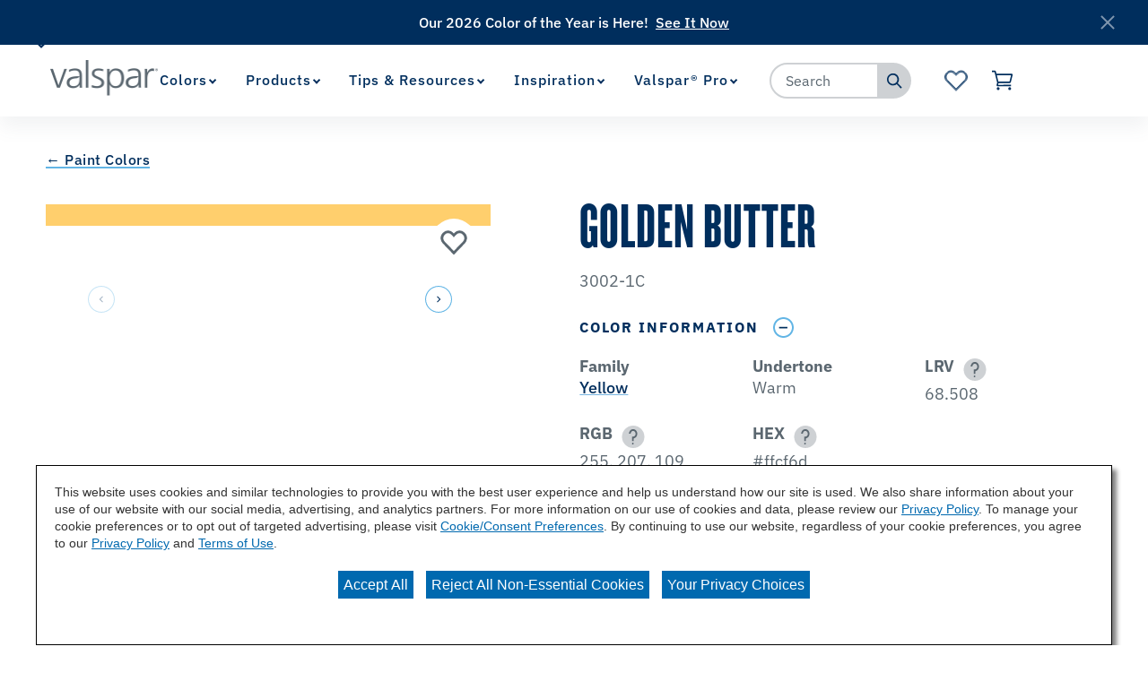

--- FILE ---
content_type: text/html;charset=utf-8
request_url: https://www.valspar.com/en/colors/browse-colors/lowes/yellow/golden-butter-3002-1c.html
body_size: 20050
content:

<!DOCTYPE HTML>
<html lang="en">
    <head>
    <meta charset="UTF-8"/>

    
    
        
            <title>Golden Butter 3002-1C Color Chip | Valspar</title>
            <meta name="description" content="Are you considering the Golden Butter 3002-1C paint color for your next project? View Golden Butter and our wide array of colors at Valspar.com today!"/>
        
    

    
    
        




<link rel="canonical" href="https://www.valspar.com/en/colors/browse-colors/lowes/yellow/golden-butter-3002-1c"/>






  <meta property="og:image" content="https://www.valspar.com/content/dam/cbg-valspar/favicons/favicon.png"/>

  <meta property="og:type" content="website"/>

  <meta property="og:title"/>

  <meta property="og:url" content="https://www.valspar.com/en/colors/browse-colors/lowes/yellow/golden-butter-3002-1c"/>

  <meta property="og:description"/>


    

    
        <!-- Ensighten Tag  -->
         <script charset="UTF-8" src="//nexus.ensighten.com/sherwin/valspar/Bootstrap.js"></script>
        <!-- End Ensighten Tag -->
    

    <script>
        window.dataLayer = window.dataLayer || [];

        function ready(fn) {
            if (document.readyState !== 'loading') {
                fn();
            } else {
                document.addEventListener('DOMContentLoaded', fn);
            }
        }

        handleOnLoad = (event) => {
            const pageViewData = {gtm_tag_name: "GA4 - Main Config Tag",interaction_type: "page view",hit_timestamp:"2026-01-15T02:54:28.119954Z",page_category_one:"colors",page_category_two:"browse-colors",page_name:"Golden Butter 3002-1C Color Chip | Valspar",language:"US-EN",user_type:"DIY",color_family:"Yellow",color_id:"3002-1C",color_name:"Golden Butter",event: "page_view"};
            if (document.cookie.indexOf("_ga=") > -1) {
                let gaClientId = document.cookie.match(/_ga=([a-zA-Z0-9\.]+)/)[0].split('.').slice(-2).join('.');
                pageViewData.client_id = gaClientId;
            }
            dataLayer.push(pageViewData);
        }

        ready(handleOnLoad);
    </script>

    
        <!-- Google Tag Manager -->
        <script>(function(w,d,s,l,i){w[l]=w[l]||[];w[l].push({'gtm.start':
        new Date().getTime(),event:'gtm.js'});var f=d.getElementsByTagName(s)[0],
    j=d.createElement(s),dl=l!='dataLayer'?'&l='+l:'';j.async=true;j.src=
    'https://www.googletagmanager.com/gtm.js?id='+i+dl;f.parentNode.insertBefore(j,f);
})(window,document,'script','dataLayer','GTM-KVB2ZT6');</script>
        <!-- End Google Tag Manager -->

    

    
    <!-- PypeStream Tag -->
    <script>
    window.pypestreamConfig = {
        APP_ID: '93bf2c25-63a3-4ac4-ab6a-debb1e849eba',
        passthrough: '',
        language: 'en'
    };
    function insertScript() {
        var script = document.createElement('script');
        script.type = 'text/javascript';
        script.src = 'https://web.pypestream.com/launcher.js?ts=' + Date.now();
        script.async = true;
        if (window.frameElement === null) {
           document.body.appendChild(script);
        };
    };
    if (document.readyState === 'complete') {
        insertScript();
    } else {
        window.addEventListener('load', insertScript);
    }
</script>
    <!-- End PypeStream Tag -->
    
    

    

    <meta name="template" content="page-content"/>
    <meta name="viewport" content="width=device-width, initial-scale=1, maximum-scale=1"/>
    <meta name="format-detection" content="telephone=no"/>
    
<link rel="amphtml" href="/en/colors/browse-colors/lowes/yellow/golden-butter-3002-1c.amp"/>

    
    


    



    
    
<link rel="stylesheet" href="/etc.clientlibs/cbg-platform/clientlibs/clientlib-base.min.css" type="text/css">












<link rel="shortcut icon" href="/content/dam/cbg-valspar/favicons/favicon.ico" type="image/x-icon"/>
<link rel="apple-touch-icon" sizes="180x180" href="/content/dam/cbg-valspar/favicons/apple-touch-icon.png"/>
<link rel="icon" type="image/png" sizes="32x32" href="/content/dam/cbg-valspar/favicons/favicon-32x32.png"/>
<link rel="icon" type="image/png" sizes="16x16" href="/content/dam/cbg-valspar/favicons/favicon-16x16.png"/>
<link rel="icon" type="image/png" href="/content/dam/cbg-valspar/favicons/favicon.png"/>

<meta property="og:image" content="https://www.valspar.com/content/dam/cbg-valspar/favicons/apple-touch-icon.png"/>
<meta name="twitter:image" content="https://www.valspar.com/content/dam/cbg-valspar/favicons/apple-touch-icon.png"/>

<link rel="manifest" href="/etc.clientlibs/cbg-valspar/clientlibs/clientlib-site/resources/site.webmanifest"/>

<meta name="viewport" content="width=device-width, initial-scale=1, shrink-to-fit=no"/>


    
    
<link rel="stylesheet" href="/etc.clientlibs/cbg-valspar/clientlibs/clientlib-dependencies.min.css" type="text/css">
<link rel="stylesheet" href="/etc.clientlibs/cbg-valspar/clientlibs/clientlib-site.min.css" type="text/css">



    
    
<link rel="stylesheet" href="/etc.clientlibs/cbg-valspar/clientlibs/clientlib-base.min.css" type="text/css">








    
    
    

    

    
    <script src="/etc.clientlibs/cbg-valspar/clientlibs/clientlib-dependencies.min.js"></script>


    
    <link rel="stylesheet" href="/etc.clientlibs/cbg-platform/clientlibs/clientlib-dependencies.min.css" type="text/css">
<link rel="stylesheet" href="/etc.clientlibs/cbg-platform/clientlibs/clientlib-site.min.css" type="text/css">


    
    

    
</head>
    <body class="page basicpage valspar-container" id="page-a3f81ba993" data-cmp-link-accessibility-enabled data-cmp-link-accessibility-text="opens in a new tab" data-cmp-data-layer-enabled>
        <script>
          window.adobeDataLayer = window.adobeDataLayer || [];
          adobeDataLayer.push({
              page: JSON.parse("{\x22page\u002Da3f81ba993\x22:{\x22@type\x22:\x22cbg\u002Dvalspar\/components\/page\x22,\x22repo:modifyDate\x22:\x222025\u002D12\u002D05T22:15:16Z\x22,\x22dc:title\x22:\x22Golden\u002DButter\u002D3002\u002D1C\x22,\x22xdm:template\x22:\x22\/conf\/cbg\u002Dvalspar\/settings\/wcm\/templates\/page\u002Dcontent\x22,\x22xdm:language\x22:\x22en\x22,\x22xdm:tags\x22:[],\x22repo:path\x22:\x22\/content\/cbg\u002Dvalspar\/us\/en\/colors\/browse\u002Dcolors\/lowes\/yellow\/golden\u002Dbutter\u002D3002\u002D1c.html\x22}}"),
              event:'cmp:show',
              eventInfo: {
                  path: 'page.page\u002Da3f81ba993'
              }
          });
        </script>
        
        
            




            
<div class="root container responsivegrid">

    
    
    
    <div id="container-6fbe30e4ea" class="cmp-container">
        
        <div class="experiencefragment">
<div id="experiencefragment-b8f2dd3729" class="cmp-experiencefragment cmp-experiencefragment--utility-navigation">


    
    <div id="container-8079d4c963" class="cmp-container">
        


<div class="aem-Grid aem-Grid--12 aem-Grid--default--12 ">
    
    <div class="utilityNavigation base responsivegrid aem-GridColumn aem-GridColumn--default--12">


    


<div data-component-anlaytics-check>
  <div class="cbg-cmp-utility-nav  desktop-only">
    <div class="cbg-cmp-utility-nav-wrapper">
      
      <div class="parsys-wrapper">
        <div class="utility-left-side">
          
          


<div class="aem-Grid aem-Grid--12 aem-Grid--default--12 ">
    
    <div class="pagenavigator base responsivegrid aem-GridColumn aem-GridColumn--default--12">

<div class="cbg-cmp-page-navigator " data-cbg-cmp="page-navigator" data-snap-to-top="false" data-cookie-category="cbg:valspar/cookies/retailer">

    <div class="retailer__overlay display-none" data-cmp-retailer="overlay"></div>
    <div class="retailer__loading loading display-none" data-cmp-retailer="loading">
        
    </div>
    <!-- Preferred Retailer Option -->
    <div class="page-n-retailer-list" data-navigator-dropdown="title-container">
        <fieldset class="cmp-navigator-retailer--drop-down style-for-icon">
            <label class="options-label">Select Preferred Retailer:</label>
            <select class="cmp-navigator-retailer__field cmp-navigator-retailer__field--drop-down" data-cmp-hook-retailer="dropdown" id="global-retailer-selector">
                <option data-opens-modal="#ir-confirmation" data-cookie-id="cbg:valspar/cookies/retailer/lowes">Lowe&#39;s</option>
            
                <option data-opens-modal="#lowes-confirmation" data-cookie-id="cbg:valspar/cookies/retailer/independent-retailer">Independent Retailer</option>
            </select>
            <svg>
                <use href="/etc.clientlibs/cbg-platform/clientlibs/clientlib-site/resources/fonts/sprite.svg#vsdropdown-arrow-open"></use>
            </svg>

        </fieldset>
    </div>
    
</div>
</div>

    
</div>

        </div>
        <div class="utility-right-side">
          
          


<div class="aem-Grid aem-Grid--12 aem-Grid--default--12 ">
    
    
    
</div>

        </div>
      </div>

      <ul class="utility-nav-items">
        <li class="utility-nav-item ">
          <a class="utility-nav--listItemAnchor icon" href="/en/where-to-buy">
            
            <span>Where to Buy</span>
            
          </a>
          
        </li>
      
        <li class="utility-nav-item ">
          <a class="utility-nav--listItemAnchor icon" href="/en/support/customer-service">
            
            <span>Customer Service</span>
            
          </a>
          
        </li>
      </ul>
    </div>
  </div>
</div>
</div>

    
</div>

    </div>

    
</div>

    
</div>
<div class="experiencefragment">
<div id="experiencefragment-81960336d4" class="cmp-experiencefragment cmp-experiencefragment--header">


    
    
    
    <div id="cbg__valspar-cmp-header" class="cmp-container">
        
        <div class="image">
<div data-cmp-is="image" data-cmp-lazythreshold="0" data-cmp-src="/content/experience-fragments/cbg-valspar/us/en/site/header/master/_jcr_content/root/image.coreimg{.width}.png/1639664934317/valspar-logo.png" data-asset="/content/dam/cbg-valspar/logos/valspar-logo.png" data-asset-id="7bafb8ad-741e-4359-96e0-b0e2a76ab9a4" data-title="Valspar Logo" id="cbg__valspar-cmp-image__header-logo" data-cmp-data-layer="{&#34;cbg__valspar-cmp-image__header-logo&#34;:{&#34;@type&#34;:&#34;cbg-valspar/components/image&#34;,&#34;repo:modifyDate&#34;:&#34;2021-07-19T14:54:59Z&#34;,&#34;xdm:linkURL&#34;:&#34;/en&#34;,&#34;image&#34;:{&#34;repo:id&#34;:&#34;7bafb8ad-741e-4359-96e0-b0e2a76ab9a4&#34;,&#34;repo:modifyDate&#34;:&#34;2021-12-16T14:28:54Z&#34;,&#34;@type&#34;:&#34;image/png&#34;,&#34;repo:path&#34;:&#34;/content/dam/cbg-valspar/logos/valspar-logo.png&#34;}}}" class="cmp-image" itemscope itemtype="http://schema.org/ImageObject">
    <a class="cmp-image__link" href="/en" data-cmp-clickable data-cmp-hook-image="link">
        
            
            <img src="/content/experience-fragments/cbg-valspar/us/en/site/header/master/_jcr_content/root/image.coreimg.png/1639664934317/valspar-logo.png" class="cmp-image__image" itemprop="contentUrl" data-cmp-hook-image="image" alt="Valspar Logo"/>
            
        
    </a>
    
    
</div>

    

</div>
<div class="experiencefragment">


    
</div>
<div class="navigation"><section data-cbg-cmp="site-navigation" id="cbg__valspar-cmp-navigation__header" class="cmp-navigation-container">
    <button class="btn-navigation-menu" href="#siteNavigation" role="button" data-cmp-hook-navigation="menu-button" aria-expanded="false" aria-controls="siteNavigation" aria-label="Navigation Menu">
        <i class="icon cmp-nav-menubar__icon"></i>
        <i class="icon cmp-nav-menubar__icon"></i>
        <i class="icon cmp-nav-menubar__icon"></i>
        <i class="icon cmp-nav-close__icon"></i>
        <span class="hide-text">Navigation Menu</span>
    </button>
    <nav class="cmp-navigation" role="navigation" itemscope itemtype="http://schema.org/SiteNavigationElement" data-cmp-data-layer="{&#34;cbg__valspar-cmp-navigation__header&#34;:{&#34;@type&#34;:&#34;cbg-platform/components/navigation&#34;,&#34;repo:modifyDate&#34;:&#34;2021-11-08T16:53:43Z&#34;}}">
  
  
    <ul class="cmp-navigation__group">
      
    <li class="notag has-children cmp-navigation__item cmp-navigation__item--level-0 cmp-navigation__item--active" data-cmp-data-layer="{&#34;cbg__valspar-cmp-navigation__header-item-f7d9e1107c&#34;:{&#34;@type&#34;:&#34;cbg-platform/components/navigation/item&#34;,&#34;repo:modifyDate&#34;:&#34;2025-08-06T18:30:31Z&#34;,&#34;dc:title&#34;:&#34;Colors&#34;,&#34;xdm:linkURL&#34;:&#34;/en/colors&#34;}}">
        
    <a href="/en/colors" title="Colors" aria-current="page" data-cmp-clickable class="cmp-navigation__item-link">
        <span class="cmp-navigation__item-link-text">Colors</span>
    </a>

        
  
  
  
    <div class="cmp-navigation__group-container cmp-navigation__subnav" data-cmp-hook-navigation="subnav">
      <div class="cmp-navigation__item-back-button" data-cmp-hook-navigation="subnav-back-button">
        <span>Colors</span>
      </div>
      <ul class="cmp-navigation__group">
        
    <li class="notag  cmp-navigation__item cmp-navigation__item--level-1 cmp-navigation__item--active" data-cmp-data-layer="{&#34;cbg__valspar-cmp-navigation__header-item-4d1acdded2&#34;:{&#34;@type&#34;:&#34;cbg-platform/components/navigation/item&#34;,&#34;repo:modifyDate&#34;:&#34;2025-12-10T17:31:46Z&#34;,&#34;dc:title&#34;:&#34;Browse Colors&#34;,&#34;xdm:linkURL&#34;:&#34;/en/colors/browse-colors&#34;}}">
        
    <a href="/en/colors/browse-colors" title="Browse Colors" aria-current="page" data-cmp-clickable class="cmp-navigation__item-link">
        <span class="cmp-navigation__item-link-text">Browse Colors</span>
    </a>

        
    </li>

      
        
    <li class="notag  cmp-navigation__item cmp-navigation__item--level-1" data-cmp-data-layer="{&#34;cbg__valspar-cmp-navigation__header-item-77c55f0625&#34;:{&#34;@type&#34;:&#34;cbg-platform/components/navigation/item&#34;,&#34;repo:modifyDate&#34;:&#34;2025-09-11T19:27:40Z&#34;,&#34;dc:title&#34;:&#34;Color Visualizer&#34;,&#34;xdm:linkURL&#34;:&#34;/en/colors/color-visualizer&#34;}}">
        
    <a href="/en/colors/color-visualizer" title="Color Visualizer" data-cmp-clickable class="cmp-navigation__item-link">
        <span class="cmp-navigation__item-link-text">Color Visualizer</span>
    </a>

        
    </li>

      
        
    <li class="notag  cmp-navigation__item cmp-navigation__item--level-1" data-cmp-data-layer="{&#34;cbg__valspar-cmp-navigation__header-item-906a040d61&#34;:{&#34;@type&#34;:&#34;cbg-platform/components/navigation/item&#34;,&#34;repo:modifyDate&#34;:&#34;2025-12-03T19:00:54Z&#34;,&#34;dc:title&#34;:&#34;Color of the Year&#34;,&#34;xdm:linkURL&#34;:&#34;/en/colors/color-of-the-year-2026&#34;}}">
        
    <a href="/en/colors/color-of-the-year-2026" title="Color of the Year" data-cmp-clickable class="cmp-navigation__item-link">
        <span class="cmp-navigation__item-link-text">Color of the Year</span>
    </a>

        
    </li>

      
        
    <li class="notag  cmp-navigation__item cmp-navigation__item--level-1" data-cmp-data-layer="{&#34;cbg__valspar-cmp-navigation__header-item-c023286c40&#34;:{&#34;@type&#34;:&#34;cbg-platform/components/navigation/item&#34;,&#34;repo:modifyDate&#34;:&#34;2025-10-21T19:41:02Z&#34;,&#34;dc:title&#34;:&#34;Popular Colors&#34;,&#34;xdm:linkURL&#34;:&#34;/en/colors/popular-colors&#34;}}">
        
    <a href="/en/colors/popular-colors" title="Popular Colors" data-cmp-clickable class="cmp-navigation__item-link">
        <span class="cmp-navigation__item-link-text">Popular Colors</span>
    </a>

        
    </li>

      </ul>
    </div>
  

    </li>

    
      
    <li class="notag has-children cmp-navigation__item cmp-navigation__item--level-0" data-cmp-data-layer="{&#34;cbg__valspar-cmp-navigation__header-item-912bffc54f&#34;:{&#34;@type&#34;:&#34;cbg-platform/components/navigation/item&#34;,&#34;repo:modifyDate&#34;:&#34;2026-01-12T22:44:38Z&#34;,&#34;dc:title&#34;:&#34;Products&#34;,&#34;xdm:linkURL&#34;:&#34;/en/products&#34;}}">
        
    <a href="/en/products" title="Products" data-cmp-clickable class="cmp-navigation__item-link">
        <span class="cmp-navigation__item-link-text">Products</span>
    </a>

        
  
  
  
    <div class="cmp-navigation__group-container cmp-navigation__subnav" data-cmp-hook-navigation="subnav">
      <div class="cmp-navigation__item-back-button" data-cmp-hook-navigation="subnav-back-button">
        <span>Products</span>
      </div>
      <ul class="cmp-navigation__group">
        
    <li class="notag  cmp-navigation__item cmp-navigation__item--level-1" data-cmp-data-layer="{&#34;cbg__valspar-cmp-navigation__header-item-a90eae4c28&#34;:{&#34;@type&#34;:&#34;cbg-platform/components/navigation/item&#34;,&#34;repo:modifyDate&#34;:&#34;2026-01-13T15:09:12Z&#34;,&#34;dc:title&#34;:&#34;Interior Paints &amp; Primers&#34;,&#34;xdm:linkURL&#34;:&#34;/en/products/interior-paints-primers&#34;}}">
        
    <a href="/en/products/interior-paints-primers" title="Interior Paints &amp; Primers" data-cmp-clickable class="cmp-navigation__item-link">
        <span class="cmp-navigation__item-link-text">Interior Paints &amp; Primers</span>
    </a>

        
    </li>

      
        
    <li class="notag  cmp-navigation__item cmp-navigation__item--level-1" data-cmp-data-layer="{&#34;cbg__valspar-cmp-navigation__header-item-c10d478679&#34;:{&#34;@type&#34;:&#34;cbg-platform/components/navigation/item&#34;,&#34;repo:modifyDate&#34;:&#34;2026-01-12T22:44:47Z&#34;,&#34;dc:title&#34;:&#34;Exterior Paints &amp; Primers&#34;,&#34;xdm:linkURL&#34;:&#34;/en/products/exterior-paints-primers&#34;}}">
        
    <a href="/en/products/exterior-paints-primers" title="Exterior Paints &amp; Primers" data-cmp-clickable class="cmp-navigation__item-link">
        <span class="cmp-navigation__item-link-text">Exterior Paints &amp; Primers</span>
    </a>

        
    </li>

      
        
    <li class="notag  cmp-navigation__item cmp-navigation__item--level-1" data-cmp-data-layer="{&#34;cbg__valspar-cmp-navigation__header-item-7cd1ee2184&#34;:{&#34;@type&#34;:&#34;cbg-platform/components/navigation/item&#34;,&#34;repo:modifyDate&#34;:&#34;2026-01-12T22:44:55Z&#34;,&#34;dc:title&#34;:&#34;Exterior Wood Stains&#34;,&#34;xdm:linkURL&#34;:&#34;/en/products/exterior-wood-stains&#34;}}">
        
    <a href="/en/products/exterior-wood-stains" title="Exterior Wood Stains" data-cmp-clickable class="cmp-navigation__item-link">
        <span class="cmp-navigation__item-link-text">Exterior Wood Stains</span>
    </a>

        
    </li>

      
        
    <li class="notag  cmp-navigation__item cmp-navigation__item--level-1" data-cmp-data-layer="{&#34;cbg__valspar-cmp-navigation__header-item-ff3407d5fc&#34;:{&#34;@type&#34;:&#34;cbg-platform/components/navigation/item&#34;,&#34;repo:modifyDate&#34;:&#34;2026-01-14T22:23:33Z&#34;,&#34;dc:title&#34;:&#34;Tools &amp; Supplies&#34;,&#34;xdm:linkURL&#34;:&#34;/en/products/tools-supplies&#34;}}">
        
    <a href="/en/products/tools-supplies" title="Tools &amp; Supplies" data-cmp-clickable class="cmp-navigation__item-link">
        <span class="cmp-navigation__item-link-text">Tools &amp; Supplies</span>
    </a>

        
    </li>

      
        
    <li class="notag  cmp-navigation__item cmp-navigation__item--level-1" data-cmp-data-layer="{&#34;cbg__valspar-cmp-navigation__header-item-a57cf38b7d&#34;:{&#34;@type&#34;:&#34;cbg-platform/components/navigation/item&#34;,&#34;repo:modifyDate&#34;:&#34;2026-01-12T22:45:07Z&#34;,&#34;dc:title&#34;:&#34;Concrete Stains &amp; Sealers&#34;,&#34;xdm:linkURL&#34;:&#34;/en/products/concrete-floor-coatings&#34;}}">
        
    <a href="/en/products/concrete-floor-coatings" title="Concrete Stains &amp; Sealers" data-cmp-clickable class="cmp-navigation__item-link">
        <span class="cmp-navigation__item-link-text">Concrete Stains &amp; Sealers</span>
    </a>

        
    </li>

      
        
    <li class="notag  cmp-navigation__item cmp-navigation__item--level-1" data-cmp-data-layer="{&#34;cbg__valspar-cmp-navigation__header-item-c06c588ea1&#34;:{&#34;@type&#34;:&#34;cbg-platform/components/navigation/item&#34;,&#34;repo:modifyDate&#34;:&#34;2026-01-12T22:45:10Z&#34;,&#34;dc:title&#34;:&#34;All Products&#34;,&#34;xdm:linkURL&#34;:&#34;/en/products/all-products&#34;}}">
        
    <a href="/en/products/all-products" title="All Products" data-cmp-clickable class="cmp-navigation__item-link">
        <span class="cmp-navigation__item-link-text">All Products</span>
    </a>

        
    </li>

      </ul>
    </div>
  

    </li>

    
      
    <li class="notag has-children cmp-navigation__item cmp-navigation__item--level-0" data-cmp-data-layer="{&#34;cbg__valspar-cmp-navigation__header-item-bcb9533504&#34;:{&#34;@type&#34;:&#34;cbg-platform/components/navigation/item&#34;,&#34;repo:modifyDate&#34;:&#34;2025-04-03T17:46:40Z&#34;,&#34;dc:title&#34;:&#34;Tips &amp; Resources&#34;,&#34;xdm:linkURL&#34;:&#34;/en/tips-resources&#34;}}">
        
    <a href="/en/tips-resources" title="Tips &amp; Resources" data-cmp-clickable class="cmp-navigation__item-link">
        <span class="cmp-navigation__item-link-text">Tips &amp; Resources</span>
    </a>

        
  
  
  
    <div class="cmp-navigation__group-container cmp-navigation__subnav" data-cmp-hook-navigation="subnav">
      <div class="cmp-navigation__item-back-button" data-cmp-hook-navigation="subnav-back-button">
        <span>Tips &amp; Resources</span>
      </div>
      <ul class="cmp-navigation__group">
        
    <li class="notag  cmp-navigation__item cmp-navigation__item--level-1" data-cmp-data-layer="{&#34;cbg__valspar-cmp-navigation__header-item-798d06baa5&#34;:{&#34;@type&#34;:&#34;cbg-platform/components/navigation/item&#34;,&#34;repo:modifyDate&#34;:&#34;2025-04-03T18:30:14Z&#34;,&#34;dc:title&#34;:&#34;How To&#39;s&#34;,&#34;xdm:linkURL&#34;:&#34;/en/tips-resources/how-to&#34;}}">
        
    <a href="/en/tips-resources/how-to" title="How To&#39;s" data-cmp-clickable class="cmp-navigation__item-link">
        <span class="cmp-navigation__item-link-text">How To&#39;s</span>
    </a>

        
    </li>

      
        
    <li class="notag  cmp-navigation__item cmp-navigation__item--level-1" data-cmp-data-layer="{&#34;cbg__valspar-cmp-navigation__header-item-eb71b712a1&#34;:{&#34;@type&#34;:&#34;cbg-platform/components/navigation/item&#34;,&#34;repo:modifyDate&#34;:&#34;2025-04-03T19:09:45Z&#34;,&#34;dc:title&#34;:&#34;Color Consultation&#34;,&#34;xdm:linkURL&#34;:&#34;/en/tips-resources/color-consultation&#34;}}">
        
    <a href="/en/tips-resources/color-consultation" title="Color Consultation" data-cmp-clickable class="cmp-navigation__item-link">
        <span class="cmp-navigation__item-link-text">Color Consultation</span>
    </a>

        
    </li>

      
        
    <li class="notag  cmp-navigation__item cmp-navigation__item--level-1" data-cmp-data-layer="{&#34;cbg__valspar-cmp-navigation__header-item-7c84ffb09c&#34;:{&#34;@type&#34;:&#34;cbg-platform/components/navigation/item&#34;,&#34;repo:modifyDate&#34;:&#34;2025-08-13T16:36:52Z&#34;,&#34;dc:title&#34;:&#34;Paint Calculator&#34;,&#34;xdm:linkURL&#34;:&#34;/en/tips-resources/paint-calculator&#34;}}">
        
    <a href="/en/tips-resources/paint-calculator" title="Paint Calculator" data-cmp-clickable class="cmp-navigation__item-link">
        <span class="cmp-navigation__item-link-text">Paint Calculator</span>
    </a>

        
    </li>

      </ul>
    </div>
  

    </li>

    
      
    <li class="notag has-children cmp-navigation__item cmp-navigation__item--level-0" data-cmp-data-layer="{&#34;cbg__valspar-cmp-navigation__header-item-f414ad8928&#34;:{&#34;@type&#34;:&#34;cbg-platform/components/navigation/item&#34;,&#34;repo:modifyDate&#34;:&#34;2025-04-04T14:38:37Z&#34;,&#34;dc:title&#34;:&#34;Inspiration&#34;,&#34;xdm:linkURL&#34;:&#34;/en/inspiration&#34;}}">
        
    <a href="/en/inspiration" title="Inspiration" data-cmp-clickable class="cmp-navigation__item-link">
        <span class="cmp-navigation__item-link-text">Inspiration</span>
    </a>

        
  
  
  
    <div class="cmp-navigation__group-container cmp-navigation__subnav" data-cmp-hook-navigation="subnav">
      <div class="cmp-navigation__item-back-button" data-cmp-hook-navigation="subnav-back-button">
        <span>Inspiration</span>
      </div>
      <ul class="cmp-navigation__group">
        
    <li class="notag  cmp-navigation__item cmp-navigation__item--level-1" data-cmp-data-layer="{&#34;cbg__valspar-cmp-navigation__header-item-211c6e6f55&#34;:{&#34;@type&#34;:&#34;cbg-platform/components/navigation/item&#34;,&#34;repo:modifyDate&#34;:&#34;2025-10-14T13:48:37Z&#34;,&#34;dc:title&#34;:&#34;Project Ideas&#34;,&#34;xdm:linkURL&#34;:&#34;/en/inspiration/project-ideas&#34;}}">
        
    <a href="/en/inspiration/project-ideas" title="Project Ideas" data-cmp-clickable class="cmp-navigation__item-link">
        <span class="cmp-navigation__item-link-text">Project Ideas</span>
    </a>

        
    </li>

      
        
    <li class="suppressIR  cmp-navigation__item cmp-navigation__item--level-1" data-cmp-data-layer="{&#34;cbg__valspar-cmp-navigation__header-item-3edcae1d56&#34;:{&#34;@type&#34;:&#34;cbg-platform/components/navigation/item&#34;,&#34;repo:modifyDate&#34;:&#34;2025-12-08T23:04:29Z&#34;,&#34;dc:title&#34;:&#34;Influencer Projects&#34;,&#34;xdm:linkURL&#34;:&#34;/en/inspiration/influencer-projects&#34;}}">
        
    <a href="/en/inspiration/influencer-projects" title="Influencer Projects" data-cmp-clickable class="cmp-navigation__item-link">
        <span class="cmp-navigation__item-link-text">Influencer Projects</span>
    </a>

        
    </li>

      
        
    <li class="suppressIR  cmp-navigation__item cmp-navigation__item--level-1" data-cmp-data-layer="{&#34;cbg__valspar-cmp-navigation__header-item-92b38fcf91&#34;:{&#34;@type&#34;:&#34;cbg-platform/components/navigation/item&#34;,&#34;repo:modifyDate&#34;:&#34;2025-12-11T16:48:49Z&#34;,&#34;dc:title&#34;:&#34;Color Trends&#34;,&#34;xdm:linkURL&#34;:&#34;/en/inspiration/color-trends&#34;}}">
        
    <a href="/en/inspiration/color-trends" title="Color Trends" data-cmp-clickable class="cmp-navigation__item-link">
        <span class="cmp-navigation__item-link-text">Color Trends</span>
    </a>

        
    </li>

      
        
    <li class="suppressIR  cmp-navigation__item cmp-navigation__item--level-1" data-cmp-data-layer="{&#34;cbg__valspar-cmp-navigation__header-item-c0951726fd&#34;:{&#34;@type&#34;:&#34;cbg-platform/components/navigation/item&#34;,&#34;repo:modifyDate&#34;:&#34;2025-10-23T14:29:28Z&#34;,&#34;dc:title&#34;:&#34;REAL SIMPLE Home&#34;,&#34;xdm:linkURL&#34;:&#34;/en/inspiration/real-simple&#34;}}">
        
    <a href="/en/inspiration/real-simple" title="REAL SIMPLE Home" data-cmp-clickable class="cmp-navigation__item-link">
        <span class="cmp-navigation__item-link-text">REAL SIMPLE Home</span>
    </a>

        
    </li>

      
        
    <li class="suppressIR  cmp-navigation__item cmp-navigation__item--level-1" data-cmp-data-layer="{&#34;cbg__valspar-cmp-navigation__header-item-63a37409ac&#34;:{&#34;@type&#34;:&#34;cbg-platform/components/navigation/item&#34;,&#34;repo:modifyDate&#34;:&#34;2025-10-14T13:48:37Z&#34;,&#34;dc:title&#34;:&#34;HGTV Home Town&#34;,&#34;xdm:linkURL&#34;:&#34;/en/inspiration/home-town&#34;}}">
        
    <a href="/en/inspiration/home-town" title="HGTV Home Town" data-cmp-clickable class="cmp-navigation__item-link">
        <span class="cmp-navigation__item-link-text">HGTV Home Town</span>
    </a>

        
    </li>

      </ul>
    </div>
  

    </li>

    
      
    <li class="suppressIR has-children cmp-navigation__item cmp-navigation__item--level-0" data-cmp-data-layer="{&#34;cbg__valspar-cmp-navigation__header-item-ebfb5feae3&#34;:{&#34;@type&#34;:&#34;cbg-platform/components/navigation/item&#34;,&#34;repo:modifyDate&#34;:&#34;2024-06-28T19:42:45Z&#34;,&#34;dc:title&#34;:&#34;Valspar® Pro&#34;,&#34;xdm:linkURL&#34;:&#34;/en/professionals&#34;}}">
        
    <a href="/en/professionals" title="Valspar® Pro" data-cmp-clickable class="cmp-navigation__item-link">
        <span class="cmp-navigation__item-link-text">Valspar® Pro</span>
    </a>

        
  
  
  
    <div class="cmp-navigation__group-container cmp-navigation__subnav" data-cmp-hook-navigation="subnav">
      <div class="cmp-navigation__item-back-button" data-cmp-hook-navigation="subnav-back-button">
        <span>Valspar® Pro</span>
      </div>
      <ul class="cmp-navigation__group">
        
    <li class="notag  cmp-navigation__item cmp-navigation__item--level-1" data-cmp-data-layer="{&#34;cbg__valspar-cmp-navigation__header-item-baf7969b6e&#34;:{&#34;@type&#34;:&#34;cbg-platform/components/navigation/item&#34;,&#34;repo:modifyDate&#34;:&#34;2025-09-11T18:42:31Z&#34;,&#34;dc:title&#34;:&#34;Offerings&#34;,&#34;xdm:linkURL&#34;:&#34;/en/professionals/offerings&#34;}}">
        
    <a href="/en/professionals/offerings" title="Offerings" data-cmp-clickable class="cmp-navigation__item-link">
        <span class="cmp-navigation__item-link-text">Offerings</span>
    </a>

        
    </li>

      
        
    <li class="notag  cmp-navigation__item cmp-navigation__item--level-1" data-cmp-data-layer="{&#34;cbg__valspar-cmp-navigation__header-item-af55a4e596&#34;:{&#34;@type&#34;:&#34;cbg-platform/components/navigation/item&#34;,&#34;repo:modifyDate&#34;:&#34;2025-07-01T15:29:19Z&#34;,&#34;dc:title&#34;:&#34;Find A Rep&#34;,&#34;xdm:linkURL&#34;:&#34;/en/professionals/find-a-rep&#34;}}">
        
    <a href="/en/professionals/find-a-rep" title="Find A Rep" data-cmp-clickable class="cmp-navigation__item-link">
        <span class="cmp-navigation__item-link-text">Find A Rep</span>
    </a>

        
    </li>

      
        
    <li class="notag  cmp-navigation__item cmp-navigation__item--level-1" data-cmp-data-layer="{&#34;cbg__valspar-cmp-navigation__header-item-91510ab247&#34;:{&#34;@type&#34;:&#34;cbg-platform/components/navigation/item&#34;,&#34;repo:modifyDate&#34;:&#34;2025-09-09T19:30:06Z&#34;,&#34;dc:title&#34;:&#34;Color Toolkit&#34;,&#34;xdm:linkURL&#34;:&#34;/en/professionals/color-toolkit&#34;}}">
        
    <a href="/en/professionals/color-toolkit" title="Color Toolkit" data-cmp-clickable class="cmp-navigation__item-link">
        <span class="cmp-navigation__item-link-text">Color Toolkit</span>
    </a>

        
    </li>

      
        
    <li class="notag  cmp-navigation__item cmp-navigation__item--level-1" data-cmp-data-layer="{&#34;cbg__valspar-cmp-navigation__header-item-c516937d20&#34;:{&#34;@type&#34;:&#34;cbg-platform/components/navigation/item&#34;,&#34;repo:modifyDate&#34;:&#34;2025-07-01T15:29:17Z&#34;,&#34;dc:title&#34;:&#34;Product Guidance&#34;,&#34;xdm:linkURL&#34;:&#34;/en/professionals/product-guidance&#34;}}">
        
    <a href="/en/professionals/product-guidance" title="Product Guidance" data-cmp-clickable class="cmp-navigation__item-link">
        <span class="cmp-navigation__item-link-text">Product Guidance</span>
    </a>

        
    </li>

      
        
    <li class="notag  cmp-navigation__item cmp-navigation__item--level-1" data-cmp-data-layer="{&#34;cbg__valspar-cmp-navigation__header-item-aacfbc59dd&#34;:{&#34;@type&#34;:&#34;cbg-platform/components/navigation/item&#34;,&#34;repo:modifyDate&#34;:&#34;2025-10-09T19:22:27Z&#34;,&#34;dc:title&#34;:&#34;Solving Common Problems&#34;,&#34;xdm:linkURL&#34;:&#34;/en/professionals/solving-common-problems&#34;}}">
        
    <a href="/en/professionals/solving-common-problems" title="Solving Common Problems" data-cmp-clickable class="cmp-navigation__item-link">
        <span class="cmp-navigation__item-link-text">Solving Common Problems</span>
    </a>

        
    </li>

      
        
    <li class="notag  cmp-navigation__item cmp-navigation__item--level-1" data-cmp-data-layer="{&#34;cbg__valspar-cmp-navigation__header-item-d7d00ac132&#34;:{&#34;@type&#34;:&#34;cbg-platform/components/navigation/item&#34;,&#34;repo:modifyDate&#34;:&#34;2025-07-01T15:29:19Z&#34;,&#34;dc:title&#34;:&#34;Data Sheets&#34;,&#34;xdm:linkURL&#34;:&#34;/en/professionals/document-library&#34;}}">
        
    <a href="/en/professionals/document-library" title="Data Sheets" data-cmp-clickable class="cmp-navigation__item-link">
        <span class="cmp-navigation__item-link-text">Data Sheets</span>
    </a>

        
    </li>

      </ul>
    </div>
  

    </li>

    </ul>

    

    
    <div id="container-d2a18fbb72" class="cmp-container">
        


<div class="aem-Grid aem-Grid--12 aem-Grid--default--12 ">
    
    <div class="utilityNavigation base responsivegrid aem-GridColumn aem-GridColumn--default--12">


    


<div data-component-anlaytics-check>
  <div class="cbg-cmp-utility-nav  mobile-only">
    <div class="cbg-cmp-utility-nav-wrapper">
      
      <div class="parsys-wrapper">
        <div class="utility-left-side">
          
          


<div class="aem-Grid aem-Grid--12 aem-Grid--default--12 ">
    
    
    
</div>

        </div>
        <div class="utility-right-side">
          
          


<div class="aem-Grid aem-Grid--12 aem-Grid--default--12 ">
    
    
    
</div>

        </div>
      </div>

      <ul class="utility-nav-items">
        <li class="utility-nav-item ">
          <a class="utility-nav--listItemAnchor icon" href="/en/where-to-buy">
            <svg class="authored-icons ">
              <use href="/etc.clientlibs/cbg-platform/clientlibs/clientlib-site/resources/fonts/sprite.svg#mwlocation_desktop"></use>
            </svg>
            <span>Where to Buy</span>
            
          </a>
          
        </li>
      
        <li class="utility-nav-item ">
          <a class="utility-nav--listItemAnchor icon" href="/en/support/customer-service">
            <svg class="authored-icons ">
              <use href="/etc.clientlibs/cbg-platform/clientlibs/clientlib-site/resources/fonts/sprite.svg#customer-service"></use>
            </svg>
            <span>Customer Service</span>
            
          </a>
          
        </li>
      
        <li class="utility-nav-item ">
          <a class="utility-nav--listItemAnchor icon" href="/en/favorites">
            <svg class="authored-icons ">
              <use href="/etc.clientlibs/cbg-platform/clientlibs/clientlib-site/resources/fonts/sprite.svg#favorite-brand"></use>
            </svg>
            <span>Favorites</span>
            <span class="js-favorites-badge"></span>
          </a>
          
        </li>
      </ul>
    </div>
  </div>
</div>
</div>

    
</div>

    </div>

    

  
  
</nav>
    <div class="cmp-navigation__overlay" data-cmp-hook-navigation="overlay"></div>
    
    

</section>

</div>
<div class="searchbar base responsivegrid"><section id="searchbar-737b380c32" class="
    cmp-search
    platform-searchbar
    cbg-cmp-searchbar cbg-cmp-searchbar--siteSearch
    search-one-point-one
    standard
    
    
  " role="search" data-cmp-is="searchbar" data-cbg-cmp="searchbar" data-cmp-searchurl="content/cbg-valspar/us/en/search.html" data-no-results-text="No current suggestions based on your query" data-use-algolia="true" data-algolia-index-autocomplete="wp_index_query_suggestions" data-algolia-index-colorfamily="aem_color_families_index" data-algolia-index-color="aem_color_index" data-algolia-index-product="aem_products_index" data-algolia-index-content="aem_page_content" data-searchbar-type="siteSearch">
  

  

  <button class="btn-searchbar-toggle" href="#siteSearchBar" role="button" aria-expanded="false" aria-controls="siteSearch" aria-label="SearchBar" data-cmp-hook-searchbar="toggle">
    <svg class="cmp-searchbar__clear-icon">
      <use href="/etc.clientlibs/cbg-platform/clientlibs/clientlib-site/resources/fonts/sprite.svg#closed-3"></use>
    </svg>

    <svg class="cmp-searchbar__search-icon">
      <use href="/etc.clientlibs/cbg-platform/clientlibs/clientlib-site/resources/fonts/sprite.svg#search-1"></use>
    </svg>

    <span class="hide-text"></span>
  </button>

  <!-- Search 1.1 !-->
  <form class="cmp-searchbar__form one-point-one" data-cmp-hook-searchbar="form" method="get" action="/en/search" autocomplete="off">
    <div class="cmp-searchbar__field">
      <span class="cmp-searchbar__loading-indicator" data-cmp-hook-searchbar="loadingIndicator"></span>

      <input class="cmp-searchbar__input" data-cmp-hook-searchbar="input-1-point-1" type="text" name="q" placeholder="Search" role="combobox" aria-autocomplete="list" aria-haspopup="true" aria-invalid="false" aria-label="Search"/>

      <button class="cmp-searchbar__clear cbg__hidden-text" data-cmp-hook-searchbar="clear-one-one" tabindex="-1">
        <svg class="cmp-searchbar__clear-icon">
          <use href="/etc.clientlibs/cbg-platform/clientlibs/clientlib-site/resources/fonts/sprite.svg#none"></use>
        </svg>

        <span class="cbg__hidden-text display-ib"></span>
      </button>
      <button class="cmp-searchbar__search cbg__hidden-text" data-cmp-hook-searchbar="submit" type="submit">
        <svg class="cmp-searchbar__search-icon">
          <use href="/etc.clientlibs/cbg-platform/clientlibs/clientlib-site/resources/fonts/sprite.svg#search-1"></use>
        </svg>
        <span class="cbg__hidden-text display-ib"></span>
      </button>
    </div>
  </form>

  <div class="cmp-searchbar__form-container">
    <form class="cmp-searchbar__form" data-cmp-hook-searchbar="form" method="get" action="/en/search" autocomplete="off">
      <div class="cmp-searchbar__field">
        <span class="cmp-searchbar__loading-indicator" data-cmp-hook-searchbar="loadingIndicator"></span>
        
        
          <input class="cmp-searchbar__input" data-cmp-hook-searchbar="input" type="text" name="q" placeholder="Search" role="combobox" aria-autocomplete="list" aria-haspopup="true" aria-invalid="false" aria-label="Search"/>
        
  
        <button class="cmp-searchbar__clear cbg__hidden-text" data-cmp-hook-searchbar="clear" type="button" tabindex="-1">
          <svg class="cmp-searchbar__clear-icon">
            <use href="/etc.clientlibs/cbg-platform/clientlibs/clientlib-site/resources/fonts/sprite.svg#field-close-1"></use>
          </svg>

          <span class="cbg__hidden-text display-ib"></span>
        </button>
        <button class="cmp-searchbar__search" data-cmp-hook-searchbar="submit" type="submit">
<!--          <div class="button-content">-->
            
            <svg class="cmp-searchbar__search-icon">
              <use href="/etc.clientlibs/cbg-platform/clientlibs/clientlib-site/resources/fonts/sprite.svg#search-1"></use>
            </svg>
            <span class="cbg__hidden-text display-ib"></span>
<!--          </div>-->
        </button>
      </div>
    </form>
    <div class="cmp-searchbar__results" data-cmp-hook-searchbar="results" role="listbox" aria-multiselectable="false">
    </div>
  </div>

  
</section>
</div>
<div class="cart base responsivegrid">

<div class="cbg-cmp-cart" data-cbg-cmp="cart" data-added-to-cart-message="has been added to your cart." data-new-cart="true" data-cart-latest-version="true" data-endpoint="https://api.valspar.com" data-carterror="[{&#34;errorCode&#34;:&#34;1136&#34;,&#34;errorMessage&#34;:&#34;You&#39;ve reached your order limit of 10 chips, but we&#39;ve added this color to your favorites.&#34;},{&#34;errorCode&#34;:&#34;1137&#34;,&#34;errorMessage&#34;:&#34;\t You&#39;ve reached your order limit for collections, but we&#39;ve added this collection to your favorites.&#34;},{&#34;errorCode&#34;:&#34;1135&#34;,&#34;errorMessage&#34;:&#34;You have exceeded the number of chips that can be ordered in 30 days&#34;},{&#34;errorCode&#34;:&#34;0000&#34;,&#34;errorMessage&#34;:&#34;Request failed due to an internal error, please try again later&#34;}]">
    <a href="/en/cart/p-cart-view" target="_self" rel="noopener noreferrer" class="cart--icon-container" data-cmp-hook-cart="cart-icon" aria-label="View Cart">
        <svg class="icon icon--cart">
            <use href="/etc.clientlibs/cbg-platform/clientlibs/clientlib-site/resources/fonts/sprite.svg#cart-1"></use>
        </svg>
        
        <p class="cart--badge display-none" data-cmp-hook-cart="item-count--badge"></p>
    </a>
    <div class="cart__overlay display-none" data-cmp-hook-cart="overlay">&nbsp;</div>
    <dialog id="cart-modal" class="cart--content" role="dialog" aria-modal="true" aria-labelledby="cart-text-content" data-cmp-hook-cart="content">
        <div class="cart--content-container">
            <div class="cart--content-container__content">
                <div id="cart-text-content">
                    <p class="cart--content-container__message" data-cmp-hook-cart="item-added">
                        <span data-cmp-hook-cart="product-title"></span>
                        has been added to your cart.
                    </p>
                    <p class="display-none cart--content-container__maxMessage" data-cmp-hook-cart="maximum-chips-reached" data-message="You’ve reached the maximum number of chips allowed per order.">
                        You’ve reached the maximum number of chips allowed per order.
                    </p>
                    <p class="display-none cart--content-container__maxMessage" data-cmp-hook-cart="maximum-collections-reached">
                        
                    </p>
                </div>
                
                <a class="button-home" href="/en/cart/p-cart-view" target="_self" rel="noopener noreferrer" data-cmp-hook-cart="view-cart-button">
                    <span class="cart--content-container__btn">
                        View Cart
                        
                        <span class="cart--content-container__count" data-cmp-hook-cart="item-count--button"></span>
                    </span>
                </a>
            </div>
            <button class="cart--content__button--close" data-cmp-hook-cart="close-button" aria-label="Close Cart">
                <svg class="cart__close-icon">
                    <use href="/etc.clientlibs/cbg-platform/clientlibs/clientlib-site/resources/fonts/sprite.svg#field-close-1"></use>
                </svg>
                
            </button>
        </div>
    </dialog>
</div></div>
<div class="favorites base responsivegrid">
<div class="cbg-cmp-favorites context--header" data-buy-sample-icon="/etc.clientlibs/cbg-platform/clientlibs/clientlib-site/resources/fonts/sprite.svg#none" data-buy-sample-icon-position="before" data-cbg-cmp="favorites" data-context="header" data-handler-type="cookie" data-post-to-API="use-api" data-favorites-mdm-version="false">

    
    <a href="/en/favorites" target="_self" rel="noopener noreferrer" class="favorites--icon-container" data-cmp-hook-favorites="favorites-heart" aria-label="View Favorites landing page">
        
        
            <svg class="icon icon--favorites icon-default">
                <use href="/etc.clientlibs/cbg-platform/clientlibs/clientlib-site/resources/fonts/sprite.svg#favorite-brand"></use>
            </svg>
            <svg class="icon icon--favorites icon-hover">
                <use href="/etc.clientlibs/cbg-platform/clientlibs/clientlib-site/resources/fonts/sprite.svg#favorite-brand"></use>
            </svg>
        
        <div class="favorites--badge display-none" data-cmp-hook-favorites="item-count--badge"></div>
    </a>
    


    
</div>
</div>
<div class="sliderComponent base responsivegrid">

<!-- Modal Wrapper Container -->
<div data-slider-component="slider-container">
    <div class="modal-wrapper">
        <div class="modal-overlay"></div>
        <div class="modal-slider">
            <div class="slider-header">
                <h2 class="slider-title">Checkout</h2>
                <button class="slider-close-btn default-close-icon" tabindex="0"></button>
            </div>
            <div class="slider-body">
                <p class="slider-description"></p>
                <div class="loading"></div>
                <div class="slider-iframe-container">
                    <iframe class="slider-iframe" frameborder="0" allowfullscreen sandbox="allow-scripts allow-same-origin allow-popups allow-forms allow-top-navigation"></iframe>
                </div>
            </div>
        </div>
    </div>
</div></div>
<div class="notificationsBanner base responsivegrid">
<div class="notificationsBanner " data-cbg-cmp-hook-notifications-banner="notificationsBanner-container" data-notifications-banner-delay="4" data-notifications-banner-event="fav" data-notifications-banner-description=" has been added to favorites.">
    <div class="notificationsBanner-content">
        <p class="notificationsBanner-message verify-html">
            <span class="notificationsBanner-color" data-cbg-cmp-hook-color-name="color-name"></span>
            <span class="notificationBanner-content"> has been added to favorites.</span>
        </p>
        <a class="notificationsBanner-link" href="/en/favorites" target="_blank" rel="noopener noreferrer" tabindex="-1">
           <p class="notificationsBanner-link-text">View Favorites</p>
        </a>
    </div>
    <div class="notification-zone">
        


<div class="aem-Grid aem-Grid--12 aem-Grid--default--12 ">
    
    
    
</div>

    </div>
    
</div>

</div>
<div class="cookieAware base responsivegrid">


    


<div class="cookie-aware-container-home" data-cbg-cmp="cookieAware" data-cmp-cookie-label="cbg:valspar/cookies/retailer" data-cmp-cookie-value="cbg:valspar/cookies/retailer/lowes">
    
    <div class="cookie-aware-fragment-container">
        <div class="cookie-aware-content-zone">
<!--            <div data-sly-resource="" data-sly-unwrap='true'></div>-->
            


<div class="aem-Grid aem-Grid--12 aem-Grid--default--12 ">
    
    <div class="carouselNotificationsBanner base responsivegrid aem-GridColumn aem-GridColumn--default--12">
<div class="carouselNotificationsBanner fade-in hexBackground hexText carouselNotificationsBanner-container" data-cbg-cmp-hook-notifications-banner="carouselNotificationsBanner-container" data-notifications-slide-length="0" data-banner-id="1302538559" style="--banner-bg-color: #002E5D; --banner-text-color: #FFFFFF">
    <div class="carouselNotificationsBanner-content">
        <div class="carouselNotificationsBanner-message-track">
            
                <div class="carouselNotificationsBanner-slide">
                    <span class="notificationBanner-content" style="--banner-font-size: 1.0rem; --banner-font-size-mobile: 0.875rem;"><p>Our 2026 Color of the Year is Here!</p>
</span>
                    <a class="carouselNotificationsBanner-link" href="/en/colors/color-of-the-year-2026" target="_self" style="--banner-font-size: 1.0rem; --banner-font-size-mobile: 0.875rem;">
                        <p>See It Now</p>

                    </a>
                </div>
            
        </div>
        
    </div>
    <div class="notification-zone">
        


<div class="aem-Grid aem-Grid--12 aem-Grid--default--12 ">
    
    
    
</div>

    </div>
    <button class="cbg-cmp-carouselNotificationsBanner-btn-close icon  " style="--banner-icon-color: #FFFFFF">
    </button>
</div>

</div>

    
</div>

        </div>
    </div>
</div></div>
<div class="cookieAware base responsivegrid">


    


<div class="cookie-aware-container-home" data-cbg-cmp="cookieAware" data-cmp-cookie-label="cbg:valspar/cookies/retailer" data-cmp-cookie-value="cbg:valspar/cookies/retailer/independent-retailer">
    
    <div class="cookie-aware-fragment-container">
        <div class="cookie-aware-content-zone">
<!--            <div data-sly-resource="" data-sly-unwrap='true'></div>-->
            


<div class="aem-Grid aem-Grid--12 aem-Grid--default--12 ">
    
    <div class="carouselNotificationsBanner base responsivegrid aem-GridColumn aem-GridColumn--default--12">
<div class="carouselNotificationsBanner fade-in hexBackground hexText carouselNotificationsBanner-container" data-cbg-cmp-hook-notifications-banner="carouselNotificationsBanner-container" data-notifications-slide-length="0" data-banner-id="-564397939" style="--banner-bg-color: #002E5D; --banner-text-color: #FFFFFF">
    <div class="carouselNotificationsBanner-content">
        <div class="carouselNotificationsBanner-message-track">
            
                <div class="carouselNotificationsBanner-slide">
                    <span class="notificationBanner-content" style="--banner-font-size: 1.0rem; --banner-font-size-mobile: 0.875rem;"><p>Our 2026 Color of the Year is Here!</p>
</span>
                    <a class="carouselNotificationsBanner-link" href="/en/colors/color-of-the-year-2026" target="_self" style="--banner-font-size: 1.0rem; --banner-font-size-mobile: 0.875rem;">
                        <p>See It Now</p>

                    </a>
                </div>
            
        </div>
        
    </div>
    <div class="notification-zone">
        


<div class="aem-Grid aem-Grid--12 aem-Grid--default--12 ">
    
    
    
</div>

    </div>
    <button class="cbg-cmp-carouselNotificationsBanner-btn-close icon  " style="--banner-icon-color: #FFFFFF">
    </button>
</div>

</div>

    
</div>

        </div>
    </div>
</div></div>

        
    </div>

</div>

    
</div>
<main class="container responsivegrid">

    
    
    
    <div id="id-simple" class="cmp-container">
        
        <div class="cookieAware base responsivegrid">


    


<div class="cookie-aware-container-home" data-cbg-cmp="cookieAware" data-cmp-cookie-label="cbg:valspar/cookies/retailer" data-cmp-cookie-value="cbg:valspar/cookies/retailer/lowes">
    
    <div class="cookie-aware-fragment-container">
        <div class="cookie-aware-content-zone">
<!--            <div data-sly-resource="" data-sly-unwrap='true'></div>-->
            


<div class="aem-Grid aem-Grid--12 aem-Grid--default--12 ">
    
    <div class="colordetail base responsivegrid aem-GridColumn aem-GridColumn--default--12">


<div class="color-detail  include-carousel" data-color-id="3002-1C" data-color-tags="cbg:warm, cbg:web, cbg:lowes, cbg:yellow, cbg:midtone" data-color-title="Golden Butter" data-cbg-cmp="colordetail">
    <div class="colordetail-left-side">
        <div class="back-button">
            
                <a href="/en/colors/browse-colors?filterlist=cbg:lowes" class="button-home style-as-link" target="_self" rel="noopener noreferrer">
                    <span class="button-text"> ← Paint Colors</span>
                </a>

            
            
        </div>

        <div class="colordetail-details mobile-view">
            <h1 class="details-title">Golden Butter</h1>
            <p class="details-subtitle">3002-1C
                
            </p>
        </div>

        <div class="colordetail-image">
            <div class="colordetail-block">
                <div class="colordetail-button-container">
                    
                    <button class="cbg-favorite-cta" data-cbg-cmp="favorite-cta" title="Golden Butter" data-fav-color-id="3002-1C" data-fav-color-name="Golden Butter" data-fav-channel-id="1001" data-fav-hex="#ffcf6d" data-fav-tags="cbg:warm, cbg:web, cbg:lowes, cbg:yellow, cbg:midtone" data-mdmId="CLR_17567776" data-country="us" data-language="en"></button>
                </div>
                
                <div class="colordetail-block">
                    




    
    
    <div class="simpleCarousel base responsivegrid">


    



    
<link rel="stylesheet" href="/etc.clientlibs/cbg-platform/clientlibs/clientlib-swiper.min.css" type="text/css">





<div class="simple-carousel simple-carousel-home simpleCarousel standard-thumbnails   text-align-left" data-cbg-cmp="simpleCarousel" data-space-between="1" data-how-many-slides="1" data-carousel-total-items="1" data-cbg-cmp-autoplay="false">


    <div class="heading-section">
        <h2 class="main-title"></h2>
        <div class="main-description"></div>
    </div>

    <div class="simple-carousel__content" aria-atomic="false" aria-live="polite">

        <div class="main-drawer">
            
            <div class="swiper mySwiper swiper-main-wrapper">
                <div class="swiper-wrapper">
                    <div class="swiper-slide" aria-roledescription="slide" aria-label="Slide 1 of 2" data-cmp-hook-carousel="item">
                        
                            <div class="swiper-slide-chip-container" style="--chip-color: #ffcf6d;">
                                <img src="https://sherwinwilliams.widen.net/content/glt4a95qyy/webp/valspar-2022-3002-1C-Golden-Butter-room-square.webp?w=500&h=500" alt loading="lazy"/>
                            </div>
                            
                        
                        
                    </div>
<div class="swiper-slide" aria-roledescription="slide" aria-label="Slide 2 of 2" data-cmp-hook-carousel="item">
                        
                            
                            <div class="swiper-zoom-container">
                                <img src="https://sherwinwilliams.widen.net/content/glt4a95qyy/webp/valspar-2022-3002-1C-Golden-Butter-room-square.webp?w=500&h=500" alt loading="lazy"/>
                            </div>
                        
                        
                    </div>

                </div>
                <div class="swiper-wrapper">
                    
                </div>
                <div class="swiper-pagination "></div>
            </div>
            
        </div>

        <div class="thumbnail-drawer">
            <div class="button-home style-as-link">
                <div class="swiper-button-prev button-content icon">
                    <svg class="icon icon-arrow-next-2">
                        <use href="/etc.clientlibs/cbg-platform/clientlibs/clientlib-site/resources/fonts/sprite.svg#arrow-next-2"></use>
                    </svg>
                </div>
            </div>
            <div class="swiper thumbnailControls two-thumbs-in-tray" thumbsSlider="">
                <div class="swiper-wrapper swiper-thumbnail-wrapper standard-thumbnails">
                    
                        <div class="swiper-slide swiper-thumbnail-chip-container" style="--chip-color: #ffcf6d;" aria-roledescription="slide" aria-label="Slide 1 of 2" data-cmp-hook-carousel="thumb-items">
                            <img src="https://sherwinwilliams.widen.net/content/glt4a95qyy/webp/valspar-2022-3002-1C-Golden-Butter-room-square.webp?w=500&h=500" alt loading="lazy"/>
                        </div>
                        
                    
                        
                        <div class="swiper-slide" aria-roledescription="slide" aria-label="Slide 2 of 2" data-cmp-hook-carousel="thumb-items">
                            <img src="https://sherwinwilliams.widen.net/content/glt4a95qyy/webp/valspar-2022-3002-1C-Golden-Butter-room-square.webp?w=500&h=500" alt loading="lazy"/>
                        </div>
                    
                </div>
                
            </div>
            <div class="button-home style-as-link">
                <div class="swiper-button-next button-content icon">
                    <svg class="icon icon-arrow-next-3">
                        <use href="/etc.clientlibs/cbg-platform/clientlibs/clientlib-site/resources/fonts/sprite.svg#arrow-next-3"></use>
                    </svg>
                </div>
            </div>
        </div>
    </div>
    <div class="simple-carousel-footer">
        





    </div>
</div>


    
<script src="/etc.clientlibs/cbg-platform/clientlibs/clientlib-swiper.min.js"></script>




<script>
    (() => {
        const carousel = document.currentScript.parentElement;
        const mySwiper = carousel.querySelector(".mySwiper");

        if (!mySwiper) return;

        const swiperBtnNext = carousel.querySelector(".swiper-button-next");
        const swiperBtnPrev = carousel.querySelector(".swiper-button-prev");
        const thumbnailTray = carousel.querySelector(".thumbnailControls");

        if (thumbnailTray) {
            let slidesPerView = "4";
            let slidesPerMobileView = "2";
            if (true) {
                if(window.innerWidth <= 768 ) {
                    if(2) {
                        slidesPerView = 2;
                    } else {
                        slidePerView = slidesPerMobileView;
                    }
                } else {
                    slidesPerView = 4;
                }
            }

            const thumbControls = new Swiper(thumbnailTray, {
                spaceBetween: 10,
                centeredSlides: false,
                slidesPerView: slidesPerView,
                slidesPerGroup: slidesPerView,
                resizeObserver: true,
                touchRatio: 0,
                slideToClickedSlide: true,
                loop: false,
                allowTouchMove: true,
                watchSlidesProgress: true,
                noSwipingSelector: 'button',
                a11y: false,
                pagination: {
                    el: ".swiper-pagination",
                },
                on: {
                    imagesReady: function() {
                        const { slides, slidesSizesGrid, } = this;

                        slides.forEach((slide, index) => {
                            slide.style.setProperty("--slide-width", slidesSizesGrid[index] + "px");
                            if(slidesSizesGrid[index] < 51 && slides.length < slidesPerView)
                            {
                                slide.classList.add('lessSlidesPerView');
                            }
                        });

                    },
                }
            });

            const mainSwiper = new Swiper(mySwiper, {
                spaceBetween: 10,
                zoom: true,
                centeredSlides: false,
                
                navigation: {
                    nextEl: swiperBtnNext,
                    prevEl: swiperBtnPrev
                },
                pagination: {
                    el: ".swiper-pagination",
                },
                breakpoints: {
                    320: {
                        slidesPerView: 1,
                        spaceBetween: 0,
                        slidesPerGroup: 1
                    },
                    780: {
                        slidesPerView: 2,
                        spaceBetween: 30,
                        slidesPerGroup: 2
                    },
                    1200: {
                        slidesPerView: 1,
                        spaceBetween: 1,
                        slidesPerGroup: 1
                    }
                },

                thumbs: {
                    swiper: thumbControls
                },
                keyboard: {
                    enabled: true,
                    onlyInViewport: false
                }
            });

            function keyboardSwipe(targetIndex) {
                //Dummy
                const targetSlide = document.querySelector(".swiper-item-" + targetIndex).firstElementChild;
                const activeIndex = document.querySelector(".swiper-slide-thumb-active").id.slice(-1);

                if (targetIndex > activeIndex) {
                    mainSwiper.slideNext();
                } else {
                    mainSwiper.slidePrev();
                }

                if (targetSlide.classList.contains("swiper-video-container")) {
                    targetSlide.querySelector("a").click();
                    trapFocus();
                }
            }

        } else {
            const addSlideFocusHandlers = (swiper) => {
                swiper.slides.forEach((slide, slideIndex, slides) => {
                    slide.addEventListener("focusout", (event) => {
                        const nextFocusableElement = event.relatedTarget;

                        if (nextFocusableElement && slide.contains(nextFocusableElement)) return;

                        const nextSlide = nextFocusableElement.closest(".swiper-slide");
                        const nextSlideIndex = slides.indexOf(nextSlide);

                        if (nextSlideIndex < 0) return;

                        swiper.slideTo(nextSlideIndex, 0 , false);
                    });
                });
            };

            const swiperPagination = carousel.querySelector(".swiper-pagination")

            const mainSwiper = new Swiper(mySwiper, {
                spaceBetween: 10,
                watchSlidesProgress: true,
                noSwipingSelector: 'button',
                a11y: false,
                zoom: true,
                pagination: {
                    el: swiperPagination,
                    type: "fraction"
                },
                navigation: {
                    nextEl: swiperBtnNext,
                    prevEl: swiperBtnPrev
                },
                breakpoints: {
                    320: {
                        slidesPerView: 1,
                        spaceBetween: 0,
                        slidesPerGroup: 1
                    },
                    780: {
                        slidesPerView: 2,
                        spaceBetween: 30,
                        slidesPerGroup: 2
                    },
                    1200: {
                        slidesPerView: 1,
                        spaceBetween: 1,
                        slidesPerGroup: 1
                    },
                },
                on: {
                    init(swiper) {
                        addSlideFocusHandlers(swiper);
                    }
                }
            });
        }


        const body = document.querySelector("body");
        const productDetailsEls = document.getElementsByClassName("productdetail");
        const thumbnailSlides = document.querySelector(".thumbnail-drawer")?.querySelectorAll(".swiper-slide");
        const swiperSlides = document.querySelector(".mySwiper").querySelectorAll(".swiper-slide");
        const openVideoButton = document.querySelector('a[data-opens-modal="#carousel-video"]');

        if (body.classList.contains("valspar-container")) {
            if (productDetailsEls.length > 0) {
                for (let i = 0; i < swiperSlides.length; i++) {
                    swiperSlides[i].classList.add("swiper-item-" + i);
                }
                for (let i = 0; i < thumbnailSlides.length; i++) {
                    thumbnailSlides[i].getElementsByTagName('img')[0].setAttribute("tabindex", "0");
                    thumbnailSlides[i].getElementsByTagName('img')[0].addEventListener(
                        "keypress",
                        (e) => {
                            if (e.key === "Enter" || e.key == " " || e.code == "Space") {
                                keyboardSwipe(i);
                            }
                        }
                    );
                }
            }
        }


        async function trapFocus() {
            const videoModal = document.querySelector("#carousel-video").querySelector(".modal__inner-container");
            const modalFocusables = videoModal.querySelectorAll('input,button,select,textarea,iframe,a');
            const otherFocusables = document.querySelectorAll('button[tabindex="0"], img[tabindex="0"], div[tabindex="0"], span[tabindex="0"]');
            const closeButton = videoModal.querySelector(".modal__button--close");
            const allElements = document.querySelectorAll("*");


            await allElements.forEach((element) => {
                element.setAttribute("tabindex", "-1");
            });

            await modalFocusables.forEach((element) => {
                element.setAttribute("tabindex", "0");
            });

            closeButton.addEventListener("keydown", (e) => {
                if (e.key === "Enter" || e.key == " " || e.code == "Space") {
                    closeModalAndRevert(allElements, otherFocusables);
                }
            });

            closeButton.addEventListener("click",  () => {closeModalAndRevert(allElements, otherFocusables)});

            document.addEventListener("click", (e) => {
                let targetEl = e.target; // clicked element
                do {
                    if(targetEl == videoModal || targetEl == openVideoButton) {
                        // This is a click inside, does nothing, just return.
                        return;
                    }
                    // Go up the DOM
                    targetEl = targetEl.parentNode;
                } while (targetEl);
                // This is a click outside.
                closeModalAndRevert(allElements, otherFocusables);
            });
        }

        async function closeModalAndRevert(allElements, otherFocusables) {
            await allElements.forEach((element) => {
                element.removeAttribute("tabindex");
            });

            await otherFocusables.forEach((element) => {
                element.setAttribute("tabindex", "0");
            });
        }

        if (openVideoButton !== null) {
            openVideoButton.addEventListener("click", () => {
                trapFocus();
            });
        };
    })();
</script>
</div>



                    

                    <div class="cbg-colorCard__info" data-tags="cbg:warm, cbg:web, cbg:lowes, cbg:yellow, cbg:midtone">
                        
                    </div>
                </div>
            </div>
        </div>
    </div>

    <div class="colordetail-right-side">
        <div class="colordetail-content">
            <div class="colordetail-details desktop-view">
                <h1 class="details-title">Golden Butter</h1>
                <p class="details-subtitle">3002-1C
                    
                </p>
            </div>
        </div>

        <div class="colordetail-information">
            <div class="colordetail-information-firstLine">
                




    
    
    <div class="infodrawer base responsivegrid">
<div class="info-drawer-container" data-cbg-cmp-hook-info-drawer="infodrawer-container">
    <div class="title">
        <h4 class="infodrawer-title-text">COLOR INFORMATION</h4>
        
            <button class="info-cta" data-cbg-cmp-hook-info-drawer="info-cta" aria-label="Toggle Info Drawer">
                <svg aria-label="expand" class="display-none" data-cbg-cmp-hook-info-drawer="expand-cta">
                    <use href="/etc.clientlibs/cbg-platform/clientlibs/clientlib-site/resources/fonts/sprite.svg#expand---light-2"></use>
                </svg>
                <svg aria-label="collapse" data-cbg-cmp-hook-info-drawer="collapse-cta">
                    <use href="/etc.clientlibs/cbg-platform/clientlibs/clientlib-site/resources/fonts/sprite.svg#collapse---light-41"></use>
                </svg>
              </button>
        
    </div>
    <div class="info-boxes flex-n-wrap-it" data-cbg-cmp-hook-info-drawer="info-boxes">
        <div class="info-box family">
            <span>
                
            </span>
            <div class="info-title">Family
                
            </div>
            <span class="info-value">
            <a class="styled-link" href="/en/colors/browse-colors?filterlist=cbg:yellow&filterlist=cbg:lowes">Yellow</a>
             </span>
            
            
        </div>
<div class="info-box undertone">
            <span>
                
            </span>
            <div class="info-title">Undertone
                
            </div>
            <span class="info-value">
            Warm
             </span>
            
            
        </div>
<div class="info-box lrv">
            <span>
                
            </span>
            <div class="info-title">LRV
                <div class="tooltip">


    


<div data-component-anlaytics-check>
    <div class="tool-tip cbg-cmp-toolTip" role="button" tabindex="-1" data-cbg-cmp="toolTip">

        
            <div>
                

            <div class="text-segments has-icon small-margin " tabindex="-1">
                <span class="cbg-cmp-toolTip-icon open-above open-right">
                    <div class="cbg-cmp-toolTip-inner-container light-color">
                        <div class="cbg-cmp-toolTip-text-container cbg-cmp-toolTip-btn-show text-left">
                            <button aria-label="Close" id="tooltip-btn-id" class="cbg-cmp-toolTip-btn-close icon  icon-size-small" data-cbg-cmp-hook-tool-tip="close-button">
                              <span class="icon">
                                      <svg>
                                        <use href="/etc.clientlibs/cbg-platform/clientlibs/clientlib-site/resources/fonts/sprite.svg#collapse---light-41"></use>
                                      </svg>
                                
                              </span>
                            </button>
                            <h1 class="cbg-cmp-toolTip-title">Light Reflective Value </h1>
                            <p class="cbg-cmp-toolTip-description"><p>Light Reflective Value (<b>LRV</b>) measures the amount of visible and usable light that reflects from (or absorbs into) a painted surface. The scale is black/zero to white/100.</p>
</p>
                        </div>
                    </div>
                    <div aria-label="Open" class="cbg-cmp-toolTip-btn-show tooltip-button icon icon-size-small" data-cbg-cmp-hook-tool-tip="show-tooltip-button">
                      <span class="icon">
                          <svg>
                            <use href="/etc.clientlibs/cbg-platform/clientlibs/clientlib-site/resources/fonts/sprite.svg#more-info-1"></use>
                          </svg>
                        
                      </span>
                   </div>

                </span>

                
                
            </div>
            </div>
        
    </div>
</div>

</div>
            </div>
            <span class="info-value">
            68.508
             </span>
            
            
        </div>
<div class="info-box rgb">
            <span>
                
            </span>
            <div class="info-title">RGB
                <div class="tooltip">


    


<div data-component-anlaytics-check>
    <div class="tool-tip cbg-cmp-toolTip" role="button" tabindex="-1" data-cbg-cmp="toolTip">

        
            <div>
                

            <div class="text-segments has-icon small-margin " tabindex="-1">
                <span class="cbg-cmp-toolTip-icon open-above open-right">
                    <div class="cbg-cmp-toolTip-inner-container light-color">
                        <div class="cbg-cmp-toolTip-text-container cbg-cmp-toolTip-btn-show text-left">
                            <button aria-label="Close" id="tooltip-btn-id" class="cbg-cmp-toolTip-btn-close icon  icon-size-small" data-cbg-cmp-hook-tool-tip="close-button">
                              <span class="icon">
                                      <svg>
                                        <use href="/etc.clientlibs/cbg-platform/clientlibs/clientlib-site/resources/fonts/sprite.svg#collapse---light-41"></use>
                                      </svg>
                                
                              </span>
                            </button>
                            <h1 class="cbg-cmp-toolTip-title">Red Green Blue </h1>
                            <p class="cbg-cmp-toolTip-description"><p>These Red, Green and Blue colour codes are used in digital representation of colour. These three sets of codes create wide representation of colours on the screen. Although it is critical to see the paint colour in person, the digital representation gives the idea when we research colours at home.</p>
</p>
                        </div>
                    </div>
                    <div aria-label="Open" class="cbg-cmp-toolTip-btn-show tooltip-button icon icon-size-small" data-cbg-cmp-hook-tool-tip="show-tooltip-button">
                      <span class="icon">
                          <svg>
                            <use href="/etc.clientlibs/cbg-platform/clientlibs/clientlib-site/resources/fonts/sprite.svg#more-info-1"></use>
                          </svg>
                        
                      </span>
                   </div>

                </span>

                
                
            </div>
            </div>
        
    </div>
</div>

</div>
            </div>
            <span class="info-value">
            255, 207, 109
             </span>
            
            
        </div>
<div class="info-box hex">
            <span>
                
            </span>
            <div class="info-title">HEX
                <div class="tooltip">


    


<div data-component-anlaytics-check>
    <div class="tool-tip cbg-cmp-toolTip" role="button" tabindex="-1" data-cbg-cmp="toolTip">

        
            <div>
                

            <div class="text-segments has-icon small-margin " tabindex="-1">
                <span class="cbg-cmp-toolTip-icon open-above open-right">
                    <div class="cbg-cmp-toolTip-inner-container light-color">
                        <div class="cbg-cmp-toolTip-text-container cbg-cmp-toolTip-btn-show text-left">
                            <button aria-label="Close" id="tooltip-btn-id" class="cbg-cmp-toolTip-btn-close icon  icon-size-small" data-cbg-cmp-hook-tool-tip="close-button">
                              <span class="icon">
                                      <svg>
                                        <use href="/etc.clientlibs/cbg-platform/clientlibs/clientlib-site/resources/fonts/sprite.svg#collapse---light-41"></use>
                                      </svg>
                                
                              </span>
                            </button>
                            <h1 class="cbg-cmp-toolTip-title">Hexadecimal Numbers </h1>
                            <p class="cbg-cmp-toolTip-description"><p>This colour code is a hexadecimal way to represent RGB values, often used for building a website to represent colours digitally. It’s a secondary colour code that allows us to experience colorus in digital format.</p>
</p>
                        </div>
                    </div>
                    <div aria-label="Open" class="cbg-cmp-toolTip-btn-show tooltip-button icon icon-size-small" data-cbg-cmp-hook-tool-tip="show-tooltip-button">
                      <span class="icon">
                          <svg>
                            <use href="/etc.clientlibs/cbg-platform/clientlibs/clientlib-site/resources/fonts/sprite.svg#more-info-1"></use>
                          </svg>
                        
                      </span>
                   </div>

                </span>

                
                
            </div>
            </div>
        
    </div>
</div>

</div>
            </div>
            <span class="info-value">
            #ffcf6d
             </span>
            
            
        </div>

    </div>
</div>

</div>



            </div>
        </div>

        <div class="colordetail-btn-container">
            




    
    
    <div class="contentAware base responsivegrid">





    
    
    <div class="button base responsivegrid button-secondary">


    















<div class="button--wrapper-inner">
    <button class="button button-home contentAware cd-cart-btn cart-cta--button " data-cbg-cmp="cart-cta" data-color-id="3002-1C" data-color-name="Golden Butter" data-channel-id="1001" data-country="us" data-language="en" data-brand="valspar">
        <span class="cbg-color-chip__text add-text" data-cbg-cmp-hook-cart-cta="chip-text-add">
            Add Chip To Cart
            
            
        </span>
        <span class="cbg-color-chip__text remove-text display-none" data-cbg-cmp-hook-cart-cta="chip-text-remove">
            Remove Chip From Cart
            
            
        </span>
    </button>
</div>
</div>


</div>


    
    
    <div class="contentAware base responsivegrid">





    
    
    <div class="button base responsivegrid button-secondary">


    







<div class="button--wrapper-outer button-long-title" data-cmp-track-bazaar-voice="false" data-button-path="https://www.lowes.com/configure/paint/Golden-Butter/3002-1C?paintType=Interior&amp;sheenType=Satin&amp;sizeType=Half-pint&amp;brandType=1000705100" data-cbg-cmp="button">
    <div class="button--wrapper-inner">
        <a class="button-link button-home" data-interaction-type="color-order-chip" data-interaction-id="3002-1C" data-interaction-name="Golden Butter" href="https://www.lowes.com/configure/paint/Golden-Butter/3002-1C?paintType=Interior&sheenType=Satin&sizeType=Half-pint&brandType=1000705100" target="_blank" rel="noopener noreferrer">
            <div>
                <div class="button-content">
                    
                    <span class="button-text">Order Paint Sample</span>
                    <svg class="external icon-after" aria-hidden="true">
                        <use href="/etc.clientlibs/cbg-platform/clientlibs/clientlib-site/resources/fonts/sprite.svg#external"></use>
                    </svg>
                </div>
            </div>
        </a>
    </div>
</div>








</div>


</div>



        </div>
        <div class="colordetail-categories">
            <div class="categories-details">
                




    
    
    <div class="contentAware base responsivegrid">





    
    
    <div class="textTool base responsivegrid">


    


<div data-component-anlaytics-check>
    <div class="tool-tip cbg-cmp-toolTip" role="button" tabindex="-1" data-cbg-cmp="toolTip">

        
            <div>
                

            <div class="text-segments no-icon small-margin " tabindex="-1">
                

                
                <div class="segment bold ">
                    AVAILABLE AT LOWE&#39;S
                </div>
            </div>
            </div>
        
    </div>
</div>

</div>


    
    
    <div class="contentAware base responsivegrid">





    
    
    <div class="textTool base responsivegrid">


    


<div data-component-anlaytics-check>
    <div class="tool-tip cbg-cmp-toolTip" role="button" tabindex="-1" data-cbg-cmp="toolTip">

        
            <div>
                

            <div class="text-segments no-icon small-margin " tabindex="-1">
                

                
                <div class="segment none ">
                    Get free store pickup and shipping at Lowes.com
                </div>
            </div>
            </div>
        
    </div>
</div>

</div>


</div>


</div>


    
    
    <div class="contentAware base responsivegrid">





    
    
    <div class="button base responsivegrid">


    







<div id="order-paint-online" class="button--wrapper-outer button-long-title" data-cmp-track-bazaar-voice="false" data-button-path="https://www.lowes.com/configure/paint/Golden-Butter/3002-1C?paintType=Interior&amp;sheenType=Satin&amp;sizeType=1-gallon&amp;brandType=5001265409" data-cbg-cmp="button">
    <div class="button--wrapper-inner">
        <a class="button-link button-home" data-interaction-type="color-order-chip" data-interaction-id="3002-1C" data-interaction-name="Golden Butter" href="https://www.lowes.com/configure/paint/Golden-Butter/3002-1C?paintType=Interior&sheenType=Satin&sizeType=1-gallon&brandType=5001265409" target="_blank" rel="noopener noreferrer">
            <div>
                <div class="button-content">
                    
                    <span class="button-text">Order Paint Online</span>
                    <svg class="external icon-after" aria-hidden="true">
                        <use href="/etc.clientlibs/cbg-platform/clientlibs/clientlib-site/resources/fonts/sprite.svg#external"></use>
                    </svg>
                </div>
            </div>
        </a>
    </div>
</div>








</div>


</div>



            </div>
        </div>
    </div>
</div>


</div>

    
</div>

        </div>
    </div>
</div></div>
<div class="cookieAware base responsivegrid">


    


<div class="cookie-aware-container-home" data-cbg-cmp="cookieAware" data-cmp-cookie-label="cbg:valspar/cookies/retailer" data-cmp-cookie-value="cbg:valspar/cookies/retailer/independent-retailer">
    
    <div class="cookie-aware-fragment-container">
        <div class="cookie-aware-content-zone">
<!--            <div data-sly-resource="" data-sly-unwrap='true'></div>-->
            


<div class="aem-Grid aem-Grid--12 aem-Grid--default--12 ">
    
    <div class="colordetail base responsivegrid aem-GridColumn aem-GridColumn--default--12">


<div class="color-detail  " data-color-id="3002-1C" data-color-tags="cbg:warm, cbg:web, cbg:lowes, cbg:yellow, cbg:midtone" data-color-title="Golden Butter" data-cbg-cmp="colordetail">
    <div class="colordetail-left-side">
        <div class="back-button">
            
                <a href="/en/colors/browse-colors?filterlist=cbg:lowes" class="button-home style-as-link" target="_self" rel="noopener noreferrer">
                    <span class="button-text"> ← Paint Colors</span>
                </a>

            
            
        </div>

        <div class="colordetail-details mobile-view">
            <h1 class="details-title">Golden Butter</h1>
            <p class="details-subtitle">3002-1C
                
            </p>
        </div>

        <div class="colordetail-image">
            <div class="colordetail-block">
                <div class="colordetail-button-container">
                    
                    <button class="cbg-favorite-cta" data-cbg-cmp="favorite-cta" title="Golden Butter" data-fav-color-id="3002-1C" data-fav-color-name="Golden Butter" data-fav-channel-id="1001" data-fav-hex="#ffcf6d" data-fav-tags="cbg:warm, cbg:web, cbg:lowes, cbg:yellow, cbg:midtone" data-mdmId="CLR_17567776" data-country="us" data-language="en"></button>
                </div>
                
                <div class="colordetail-block">
                    
                    <div>
                        <div>
                            <div class="colordetail-block card-hex-div" title="Golden Butter" style="background-color: #ffcf6d;"></div>
                        </div>
                        
                    </div>

                    <div class="cbg-colorCard__info" data-tags="cbg:warm, cbg:web, cbg:lowes, cbg:yellow, cbg:midtone">
                        
                    </div>
                </div>
            </div>
        </div>
    </div>

    <div class="colordetail-right-side">
        <div class="colordetail-content">
            <div class="colordetail-details desktop-view">
                <h1 class="details-title">Golden Butter</h1>
                <p class="details-subtitle">3002-1C
                    
                </p>
            </div>
        </div>

        <div class="colordetail-information">
            <div class="colordetail-information-firstLine">
                




    
    
    <div class="infodrawer base responsivegrid">
<div class="info-drawer-container" data-cbg-cmp-hook-info-drawer="infodrawer-container">
    <div class="title">
        <h4 class="infodrawer-title-text">COLOR INFORMATION</h4>
        
            <button class="info-cta" data-cbg-cmp-hook-info-drawer="info-cta" aria-label="Toggle Info Drawer">
                <svg aria-label="expand" class="display-none" data-cbg-cmp-hook-info-drawer="expand-cta">
                    <use href="/etc.clientlibs/cbg-platform/clientlibs/clientlib-site/resources/fonts/sprite.svg#expand---light-2"></use>
                </svg>
                <svg aria-label="collapse" data-cbg-cmp-hook-info-drawer="collapse-cta">
                    <use href="/etc.clientlibs/cbg-platform/clientlibs/clientlib-site/resources/fonts/sprite.svg#collapse---light-41"></use>
                </svg>
              </button>
        
    </div>
    <div class="info-boxes flex-n-wrap-it" data-cbg-cmp-hook-info-drawer="info-boxes">
        <div class="info-box family">
            <span>
                
            </span>
            <div class="info-title">Family
                
            </div>
            <span class="info-value">
            <a class="styled-link" href="/en/colors/browse-colors?filterlist=cbg:yellow&filterlist=cbg:lowes">Yellow</a>
             </span>
            
            
        </div>
<div class="info-box undertone">
            <span>
                
            </span>
            <div class="info-title">Undertone
                
            </div>
            <span class="info-value">
            Warm
             </span>
            
            
        </div>
<div class="info-box lrv">
            <span>
                
            </span>
            <div class="info-title">LRV
                <div class="tooltip">


    


<div data-component-anlaytics-check>
    <div class="tool-tip cbg-cmp-toolTip" role="button" tabindex="-1" data-cbg-cmp="toolTip">

        
            <div>
                

            <div class="text-segments has-icon small-margin " tabindex="-1">
                <span class="cbg-cmp-toolTip-icon open-above open-right">
                    <div class="cbg-cmp-toolTip-inner-container light-color">
                        <div class="cbg-cmp-toolTip-text-container cbg-cmp-toolTip-btn-show text-left">
                            <button aria-label="Close" id="tooltip-btn-id" class="cbg-cmp-toolTip-btn-close icon  icon-size-small" data-cbg-cmp-hook-tool-tip="close-button">
                              <span class="icon">
                                      <svg>
                                        <use href="/etc.clientlibs/cbg-platform/clientlibs/clientlib-site/resources/fonts/sprite.svg#collapse---light-41"></use>
                                      </svg>
                                
                              </span>
                            </button>
                            <h1 class="cbg-cmp-toolTip-title">Light Reflective Value </h1>
                            <p class="cbg-cmp-toolTip-description"><p>Light Reflective Value (<b>LRV</b>) measures the amount of visible and usable light that reflects from (or absorbs into) a painted surface. The scale is black/zero to white/100.</p>
</p>
                        </div>
                    </div>
                    <div aria-label="Open" class="cbg-cmp-toolTip-btn-show tooltip-button icon icon-size-small" data-cbg-cmp-hook-tool-tip="show-tooltip-button">
                      <span class="icon">
                          <svg>
                            <use href="/etc.clientlibs/cbg-platform/clientlibs/clientlib-site/resources/fonts/sprite.svg#more-info-1"></use>
                          </svg>
                        
                      </span>
                   </div>

                </span>

                
                
            </div>
            </div>
        
    </div>
</div>

</div>
            </div>
            <span class="info-value">
            68.508
             </span>
            
            
        </div>
<div class="info-box rgb">
            <span>
                
            </span>
            <div class="info-title">RGB
                <div class="tooltip">


    


<div data-component-anlaytics-check>
    <div class="tool-tip cbg-cmp-toolTip" role="button" tabindex="-1" data-cbg-cmp="toolTip">

        
            <div>
                

            <div class="text-segments has-icon small-margin " tabindex="-1">
                <span class="cbg-cmp-toolTip-icon open-above open-right">
                    <div class="cbg-cmp-toolTip-inner-container light-color">
                        <div class="cbg-cmp-toolTip-text-container cbg-cmp-toolTip-btn-show text-left">
                            <button aria-label="Close" id="tooltip-btn-id" class="cbg-cmp-toolTip-btn-close icon  icon-size-small" data-cbg-cmp-hook-tool-tip="close-button">
                              <span class="icon">
                                      <svg>
                                        <use href="/etc.clientlibs/cbg-platform/clientlibs/clientlib-site/resources/fonts/sprite.svg#collapse---light-41"></use>
                                      </svg>
                                
                              </span>
                            </button>
                            <h1 class="cbg-cmp-toolTip-title">Red Green Blue </h1>
                            <p class="cbg-cmp-toolTip-description"><p>These Red, Green and Blue colour codes are used in digital representation of colour. These three sets of codes create wide representation of colours on the screen. Although it is critical to see the paint colour in person, the digital representation gives the idea when we research colours at home.</p>
</p>
                        </div>
                    </div>
                    <div aria-label="Open" class="cbg-cmp-toolTip-btn-show tooltip-button icon icon-size-small" data-cbg-cmp-hook-tool-tip="show-tooltip-button">
                      <span class="icon">
                          <svg>
                            <use href="/etc.clientlibs/cbg-platform/clientlibs/clientlib-site/resources/fonts/sprite.svg#more-info-1"></use>
                          </svg>
                        
                      </span>
                   </div>

                </span>

                
                
            </div>
            </div>
        
    </div>
</div>

</div>
            </div>
            <span class="info-value">
            255, 207, 109
             </span>
            
            
        </div>
<div class="info-box hex">
            <span>
                
            </span>
            <div class="info-title">HEX
                <div class="tooltip">


    


<div data-component-anlaytics-check>
    <div class="tool-tip cbg-cmp-toolTip" role="button" tabindex="-1" data-cbg-cmp="toolTip">

        
            <div>
                

            <div class="text-segments has-icon small-margin " tabindex="-1">
                <span class="cbg-cmp-toolTip-icon open-above open-right">
                    <div class="cbg-cmp-toolTip-inner-container light-color">
                        <div class="cbg-cmp-toolTip-text-container cbg-cmp-toolTip-btn-show text-left">
                            <button aria-label="Close" id="tooltip-btn-id" class="cbg-cmp-toolTip-btn-close icon  icon-size-small" data-cbg-cmp-hook-tool-tip="close-button">
                              <span class="icon">
                                      <svg>
                                        <use href="/etc.clientlibs/cbg-platform/clientlibs/clientlib-site/resources/fonts/sprite.svg#collapse---light-41"></use>
                                      </svg>
                                
                              </span>
                            </button>
                            <h1 class="cbg-cmp-toolTip-title">Hexadecimal Numbers </h1>
                            <p class="cbg-cmp-toolTip-description"><p>This colour code is a hexadecimal way to represent RGB values, often used for building a website to represent colours digitally. It’s a secondary colour code that allows us to experience colorus in digital format.</p>
</p>
                        </div>
                    </div>
                    <div aria-label="Open" class="cbg-cmp-toolTip-btn-show tooltip-button icon icon-size-small" data-cbg-cmp-hook-tool-tip="show-tooltip-button">
                      <span class="icon">
                          <svg>
                            <use href="/etc.clientlibs/cbg-platform/clientlibs/clientlib-site/resources/fonts/sprite.svg#more-info-1"></use>
                          </svg>
                        
                      </span>
                   </div>

                </span>

                
                
            </div>
            </div>
        
    </div>
</div>

</div>
            </div>
            <span class="info-value">
            #ffcf6d
             </span>
            
            
        </div>

    </div>
</div>

</div>



            </div>
        </div>

        <div class="colordetail-btn-container">
            




    
    
    <div class="contentAware base responsivegrid">





    
    
    <div class="button base responsivegrid button-secondary">


    















<div class="button--wrapper-inner">
    <button class="button button-home contentAware cd-cart-btn cart-cta--button " data-cbg-cmp="cart-cta" data-color-id="3002-1C" data-color-name="Golden Butter" data-channel-id="1001" data-country="us" data-language="en" data-brand="valspar">
        <span class="cbg-color-chip__text add-text" data-cbg-cmp-hook-cart-cta="chip-text-add">
            Add Chip To Cart
            
            
        </span>
        <span class="cbg-color-chip__text remove-text display-none" data-cbg-cmp-hook-cart-cta="chip-text-remove">
            Remove Chip From Cart
            
            
        </span>
    </button>
</div>
</div>


</div>


    
    
    <div class="contentAware base responsivegrid">





    
    
    <div class="button base responsivegrid button-secondary">


    







<div class="button--wrapper-outer button-long-title" data-cmp-track-bazaar-voice="false" data-button-path="https://www.lowes.com/configure/paint/Golden-Butter/3002-1C?paintType=Interior&amp;sheenType=Satin&amp;sizeType=Half-pint&amp;brandType=1000705100" data-cbg-cmp="button">
    <div class="button--wrapper-inner">
        <a class="button-link button-home" data-interaction-type="color-order-chip" data-interaction-id="3002-1C" data-interaction-name="Golden Butter" href="https://www.lowes.com/configure/paint/Golden-Butter/3002-1C?paintType=Interior&sheenType=Satin&sizeType=Half-pint&brandType=1000705100" target="_blank" rel="noopener noreferrer">
            <div>
                <div class="button-content">
                    
                    <span class="button-text">Order Paint Sample</span>
                    <svg class="external icon-after" aria-hidden="true">
                        <use href="/etc.clientlibs/cbg-platform/clientlibs/clientlib-site/resources/fonts/sprite.svg#external"></use>
                    </svg>
                </div>
            </div>
        </a>
    </div>
</div>








</div>


</div>



        </div>
        <div class="colordetail-categories">
            <div class="categories-details">
                




    
    
    <div class="contentAware base responsivegrid">





    
    
    <div class="textTool base responsivegrid">


    


<div data-component-anlaytics-check>
    <div class="tool-tip cbg-cmp-toolTip" role="button" tabindex="-1" data-cbg-cmp="toolTip">

        
            <div>
                

            <div class="text-segments no-icon small-margin " tabindex="-1">
                

                
                <div class="segment bold ">
                    AVAILABLE AT LOWE&#39;S
                </div>
            </div>
            </div>
        
    </div>
</div>

</div>


    
    
    <div class="contentAware base responsivegrid">





    
    
    <div class="textTool base responsivegrid">


    


<div data-component-anlaytics-check>
    <div class="tool-tip cbg-cmp-toolTip" role="button" tabindex="-1" data-cbg-cmp="toolTip">

        
            <div>
                

            <div class="text-segments no-icon small-margin " tabindex="-1">
                

                
                <div class="segment none ">
                    Get free store pickup and shipping at Lowes.com
                </div>
            </div>
            </div>
        
    </div>
</div>

</div>


</div>


</div>


    
    
    <div class="contentAware base responsivegrid">





    
    
    <div class="button base responsivegrid">


    







<div id="order-paint-online" class="button--wrapper-outer button-long-title" data-cmp-track-bazaar-voice="false" data-button-path="https://www.lowes.com/configure/paint/Golden-Butter/3002-1C?paintType=Interior&amp;sheenType=Satin&amp;sizeType=1-gallon&amp;brandType=5001265409" data-cbg-cmp="button">
    <div class="button--wrapper-inner">
        <a class="button-link button-home" data-interaction-type="color-order-chip" data-interaction-id="3002-1C" data-interaction-name="Golden Butter" href="https://www.lowes.com/configure/paint/Golden-Butter/3002-1C?paintType=Interior&sheenType=Satin&sizeType=1-gallon&brandType=5001265409" target="_blank" rel="noopener noreferrer">
            <div>
                <div class="button-content">
                    
                    <span class="button-text">Order Paint Online</span>
                    <svg class="external icon-after" aria-hidden="true">
                        <use href="/etc.clientlibs/cbg-platform/clientlibs/clientlib-site/resources/fonts/sprite.svg#external"></use>
                    </svg>
                </div>
            </div>
        </a>
    </div>
</div>








</div>


</div>



            </div>
        </div>
    </div>
</div>


</div>

    
</div>

        </div>
    </div>
</div></div>
<div class="flexContainer base responsivegrid add-gutter">




    


<div class="card-container-home  column-count-   " style="--flexcontainer-bg-color: ;">
    

    
    
        

        

        <div class="card-holder">


<div class="aem-Grid aem-Grid--12 aem-Grid--default--12 ">
    
    <div class="separator aem-GridColumn aem-GridColumn--default--12">
<div id="separator-48a6ef8c84" class="cmp-separator">
    <hr class="cmp-separator__horizontal-rule"/>
</div></div>

    
</div>
</div>
    

    
    
</div></div>
<div class="dynamicFlexContainer base responsivegrid add-gutter">



    


<div data-cbg-cmp="dynamicFlex" class="cbg-cmp-dynamicFlexContainer container-margin-medium column-count-  related-colors">
    <div class="cmp-dynamicFlexContainer__header-container related-colors">
        <h1 class="cmp-dynamicFlexContainer__title">RELATED SHADES</h1>
        
        <div class="cmp-dynamicFlexContainer__description"><p>Still deciding on a shade? Get these chips mailed to you for free!</p>
</div>
    </div>

    
        <div class="card-holder color-paths cmp-dynamicFlexContainer__card-container  isDefault isMobileHorizontalScroll -container     card-radius-">
            <div class="each-row   ">
                <div class="cmp-dynamicFlexContainer__card-item card-item color-card">

<div class="cmp-dynamicCard__parentContainer">
    <a class="cmp-dynamicCard__link each-href hover-true" href="/en/colors/browse-colors/lowes/yellow/creamy-oat-3002-2c">
        <div class="cmp-dynamicCard__container cbg-cmp-card each-card     " tabindex="0">
            
            
            
        </div>
        
        <div class="cmp-dynamicCard__card-container">
            <button class="cbg-favorite-cta" data-fav-hex="#ffe9be" data-fav-color-id="3002-2C" data-fav-dynamic-card="dynamicCard.html" data-fav-color-name="Creamy Oat" data-fav-channel-id="1001" data-href="/content/cbg-valspar/us/en/colors/browse-colors/lowes/yellow/creamy-oat-3002-2c" data-country="us" data-language="en" data-cbg-cmp="favorite-cta" data-mdmId="CLR_17567306"></button>
            <div class="cmp-dynamicCard__card-color-swatch" title="Creamy Oat" style="background-color: #ffe9be;"></div>
            <div class="cmp-dynamicCard__image-container cbg-cmp-card__image-container">
                
                <div class="cmp-dynamicCard__card-info-container" data-mdmId="CLR_17567306">
                    
                        <h4 class="cmp-dynamicCard__card-color-name">Creamy Oat</h4>
                        <h5 class="cmp-dynamicCard__card-color-id">3002-2C</h5>
                    
                    
                    
                    
                </div>
            </div>
        </div>

        <!--/* Color Swatch for Singular Color Dab Version */--->
        <!--    <div class="cmp-dynamicCard__dab-card-color-swatch" style="&#45;&#45;colorSploch:#ffe9be; ">&nbsp;</div>-->
        <span class="cmp-dynamicCard__dab-card-color-swatch" style="background-color :#ffe9be; "></span>
        
    </a>

    <span class="cmp-dynamicCard__card-footer">
    
    
        
    
      <button class="cmp-dynamicCard__cart-btn cart-cta--button" data-cbg-cmp="cart-cta" data-color-id="3002-2C" data-color-name="Creamy Oat" data-channel-id="1001" data-country="us" data-language="en" data-cbg-cmp-hook-color-tmpl="chip-btn">
        <span class="cart-cta--icon cbg-color-card__icon icon-add" data-cbg-cmp-hook-cart-cta="chip-icon"></span>
        <span class="cbg-color-card__text add-text" data-cbg-cmp-hook-cart-cta="chip-text-add"> Add Chip to Cart</span>
        <span class="cbg-color-card__text remove-text display-none" data-cbg-cmp-hook-cart-cta="chip-text-remove"> Remove from Cart</span>
      </button>
    
  </span>
</div>
</div>

                
            
                <div class="cmp-dynamicFlexContainer__card-item card-item color-card">

<div class="cmp-dynamicCard__parentContainer">
    <a class="cmp-dynamicCard__link each-href hover-true" href="/en/colors/browse-colors/lowes/yellow/peach-tickle-3002-2b">
        <div class="cmp-dynamicCard__container cbg-cmp-card each-card     " tabindex="0">
            
            
            
        </div>
        
        <div class="cmp-dynamicCard__card-container">
            <button class="cbg-favorite-cta" data-fav-hex="#ffe19c" data-fav-color-id="3002-2B" data-fav-dynamic-card="dynamicCard.html" data-fav-color-name="Peach Tickle" data-fav-channel-id="1001" data-href="/content/cbg-valspar/us/en/colors/browse-colors/lowes/yellow/peach-tickle-3002-2b" data-country="us" data-language="en" data-cbg-cmp="favorite-cta" data-mdmId="CLR_17568645"></button>
            <div class="cmp-dynamicCard__card-color-swatch" title="Peach Tickle" style="background-color: #ffe19c;"></div>
            <div class="cmp-dynamicCard__image-container cbg-cmp-card__image-container">
                
                <div class="cmp-dynamicCard__card-info-container" data-mdmId="CLR_17568645">
                    
                        <h4 class="cmp-dynamicCard__card-color-name">Peach Tickle</h4>
                        <h5 class="cmp-dynamicCard__card-color-id">3002-2B</h5>
                    
                    
                    
                    
                </div>
            </div>
        </div>

        <!--/* Color Swatch for Singular Color Dab Version */--->
        <!--    <div class="cmp-dynamicCard__dab-card-color-swatch" style="&#45;&#45;colorSploch:#ffe19c; ">&nbsp;</div>-->
        <span class="cmp-dynamicCard__dab-card-color-swatch" style="background-color :#ffe19c; "></span>
        
    </a>

    <span class="cmp-dynamicCard__card-footer">
    
    
        
    
      <button class="cmp-dynamicCard__cart-btn cart-cta--button" data-cbg-cmp="cart-cta" data-color-id="3002-2B" data-color-name="Peach Tickle" data-channel-id="1001" data-country="us" data-language="en" data-cbg-cmp-hook-color-tmpl="chip-btn">
        <span class="cart-cta--icon cbg-color-card__icon icon-add" data-cbg-cmp-hook-cart-cta="chip-icon"></span>
        <span class="cbg-color-card__text add-text" data-cbg-cmp-hook-cart-cta="chip-text-add"> Add Chip to Cart</span>
        <span class="cbg-color-card__text remove-text display-none" data-cbg-cmp-hook-cart-cta="chip-text-remove"> Remove from Cart</span>
      </button>
    
  </span>
</div>
</div>

                
            
                <div class="cmp-dynamicFlexContainer__card-item card-item color-card">

<div class="cmp-dynamicCard__parentContainer">
    <a class="cmp-dynamicCard__link each-href hover-true" href="/en/colors/browse-colors/lowes/yellow/golden-butter-3002-1c">
        <div class="cmp-dynamicCard__container cbg-cmp-card each-card     " tabindex="0">
            
            
            
        </div>
        
        <div class="cmp-dynamicCard__card-container">
            <button class="cbg-favorite-cta" data-fav-hex="#ffcf6d" data-fav-color-id="3002-1C" data-fav-dynamic-card="dynamicCard.html" data-fav-color-name="Golden Butter" data-fav-channel-id="1001" data-href="/content/cbg-valspar/us/en/colors/browse-colors/lowes/yellow/golden-butter-3002-1c" data-country="us" data-language="en" data-cbg-cmp="favorite-cta" data-mdmId="CLR_17567776"></button>
            <div class="cmp-dynamicCard__card-color-swatch" title="Golden Butter" style="background-color: #ffcf6d;"></div>
            <div class="cmp-dynamicCard__image-container cbg-cmp-card__image-container">
                
                <div class="cmp-dynamicCard__card-info-container" data-mdmId="CLR_17567776">
                    
                        <h4 class="cmp-dynamicCard__card-color-name">Golden Butter</h4>
                        <h5 class="cmp-dynamicCard__card-color-id">3002-1C</h5>
                    
                    
                    
                    
                </div>
            </div>
        </div>

        <!--/* Color Swatch for Singular Color Dab Version */--->
        <!--    <div class="cmp-dynamicCard__dab-card-color-swatch" style="&#45;&#45;colorSploch:#ffcf6d; ">&nbsp;</div>-->
        <span class="cmp-dynamicCard__dab-card-color-swatch" style="background-color :#ffcf6d; "></span>
        
    </a>

    <span class="cmp-dynamicCard__card-footer">
    
    
      <span class="cmp-dynamicCard__card-current-msg">CURRENTLY VIEWING</span>
    
        
    
  </span>
</div>
</div>

                
            
                <div class="cmp-dynamicFlexContainer__card-item card-item color-card">

<div class="cmp-dynamicCard__parentContainer">
    <a class="cmp-dynamicCard__link each-href hover-true" href="/en/colors/browse-colors/lowes/yellow/chickadee-3002-1b">
        <div class="cmp-dynamicCard__container cbg-cmp-card each-card     " tabindex="0">
            
            
            
        </div>
        
        <div class="cmp-dynamicCard__card-container">
            <button class="cbg-favorite-cta" data-fav-hex="#ffc03c" data-fav-color-id="3002-1B" data-fav-dynamic-card="dynamicCard.html" data-fav-color-name="Chickadee" data-fav-channel-id="1001" data-href="/content/cbg-valspar/us/en/colors/browse-colors/lowes/yellow/chickadee-3002-1b" data-country="us" data-language="en" data-cbg-cmp="favorite-cta" data-mdmId="CLR_17567155"></button>
            <div class="cmp-dynamicCard__card-color-swatch" title="Chickadee" style="background-color: #ffc03c;"></div>
            <div class="cmp-dynamicCard__image-container cbg-cmp-card__image-container">
                
                <div class="cmp-dynamicCard__card-info-container" data-mdmId="CLR_17567155">
                    
                        <h4 class="cmp-dynamicCard__card-color-name">Chickadee</h4>
                        <h5 class="cmp-dynamicCard__card-color-id">3002-1B</h5>
                    
                    
                    
                    
                </div>
            </div>
        </div>

        <!--/* Color Swatch for Singular Color Dab Version */--->
        <!--    <div class="cmp-dynamicCard__dab-card-color-swatch" style="&#45;&#45;colorSploch:#ffc03c; ">&nbsp;</div>-->
        <span class="cmp-dynamicCard__dab-card-color-swatch" style="background-color :#ffc03c; "></span>
        
    </a>

    <span class="cmp-dynamicCard__card-footer">
    
    
        
    
      <button class="cmp-dynamicCard__cart-btn cart-cta--button" data-cbg-cmp="cart-cta" data-color-id="3002-1B" data-color-name="Chickadee" data-channel-id="1001" data-country="us" data-language="en" data-cbg-cmp-hook-color-tmpl="chip-btn">
        <span class="cart-cta--icon cbg-color-card__icon icon-add" data-cbg-cmp-hook-cart-cta="chip-icon"></span>
        <span class="cbg-color-card__text add-text" data-cbg-cmp-hook-cart-cta="chip-text-add"> Add Chip to Cart</span>
        <span class="cbg-color-card__text remove-text display-none" data-cbg-cmp-hook-cart-cta="chip-text-remove"> Remove from Cart</span>
      </button>
    
  </span>
</div>
</div>

                
            
                <div class="cmp-dynamicFlexContainer__card-item card-item color-card">

<div class="cmp-dynamicCard__parentContainer">
    <a class="cmp-dynamicCard__link each-href hover-true" href="/en/colors/browse-colors/lowes/orange/fancy-suede-3010-5">
        <div class="cmp-dynamicCard__container cbg-cmp-card each-card     " tabindex="0">
            
            
            
        </div>
        
        <div class="cmp-dynamicCard__card-container">
            <button class="cbg-favorite-cta" data-fav-hex="#c3813d" data-fav-color-id="3010-5" data-fav-dynamic-card="dynamicCard.html" data-fav-color-name="Fancy Suede" data-fav-channel-id="1001" data-href="/content/cbg-valspar/us/en/colors/browse-colors/lowes/orange/fancy-suede-3010-5" data-country="us" data-language="en" data-cbg-cmp="favorite-cta" data-mdmId="CLR_17567572"></button>
            <div class="cmp-dynamicCard__card-color-swatch" title="Fancy Suede" style="background-color: #c3813d;"></div>
            <div class="cmp-dynamicCard__image-container cbg-cmp-card__image-container">
                
                <div class="cmp-dynamicCard__card-info-container" data-mdmId="CLR_17567572">
                    
                        <h4 class="cmp-dynamicCard__card-color-name">Fancy Suede</h4>
                        <h5 class="cmp-dynamicCard__card-color-id">3010-5</h5>
                    
                    
                    
                    
                </div>
            </div>
        </div>

        <!--/* Color Swatch for Singular Color Dab Version */--->
        <!--    <div class="cmp-dynamicCard__dab-card-color-swatch" style="&#45;&#45;colorSploch:#c3813d; ">&nbsp;</div>-->
        <span class="cmp-dynamicCard__dab-card-color-swatch" style="background-color :#c3813d; "></span>
        
    </a>

    <span class="cmp-dynamicCard__card-footer">
    
    
        
    
      <button class="cmp-dynamicCard__cart-btn cart-cta--button" data-cbg-cmp="cart-cta" data-color-id="3010-5" data-color-name="Fancy Suede" data-channel-id="1001" data-country="us" data-language="en" data-cbg-cmp-hook-color-tmpl="chip-btn">
        <span class="cart-cta--icon cbg-color-card__icon icon-add" data-cbg-cmp-hook-cart-cta="chip-icon"></span>
        <span class="cbg-color-card__text add-text" data-cbg-cmp-hook-cart-cta="chip-text-add"> Add Chip to Cart</span>
        <span class="cbg-color-card__text remove-text display-none" data-cbg-cmp-hook-cart-cta="chip-text-remove"> Remove from Cart</span>
      </button>
    
  </span>
</div>
</div>

                
            
                <div class="cmp-dynamicFlexContainer__card-item card-item color-card">

<div class="cmp-dynamicCard__parentContainer">
    <a class="cmp-dynamicCard__link each-href hover-true" href="/en/colors/browse-colors/lowes/yellow/orange-glow-3001-1a">
        <div class="cmp-dynamicCard__container cbg-cmp-card each-card     " tabindex="0">
            
            
            
        </div>
        
        <div class="cmp-dynamicCard__card-container">
            <button class="cbg-favorite-cta" data-fav-hex="#ffa501" data-fav-color-id="3001-1A" data-fav-dynamic-card="dynamicCard.html" data-fav-color-name="Orange Glow" data-fav-channel-id="1001" data-href="/content/cbg-valspar/us/en/colors/browse-colors/lowes/yellow/orange-glow-3001-1a" data-country="us" data-language="en" data-cbg-cmp="favorite-cta" data-mdmId="CLR_17568537"></button>
            <div class="cmp-dynamicCard__card-color-swatch" title="Orange Glow" style="background-color: #ffa501;"></div>
            <div class="cmp-dynamicCard__image-container cbg-cmp-card__image-container">
                
                <div class="cmp-dynamicCard__card-info-container" data-mdmId="CLR_17568537">
                    
                        <h4 class="cmp-dynamicCard__card-color-name">Orange Glow</h4>
                        <h5 class="cmp-dynamicCard__card-color-id">3001-1A</h5>
                    
                    
                    
                    
                </div>
            </div>
        </div>

        <!--/* Color Swatch for Singular Color Dab Version */--->
        <!--    <div class="cmp-dynamicCard__dab-card-color-swatch" style="&#45;&#45;colorSploch:#ffa501; ">&nbsp;</div>-->
        <span class="cmp-dynamicCard__dab-card-color-swatch" style="background-color :#ffa501; "></span>
        
    </a>

    <span class="cmp-dynamicCard__card-footer">
    
    
        
    
      <button class="cmp-dynamicCard__cart-btn cart-cta--button" data-cbg-cmp="cart-cta" data-color-id="3001-1A" data-color-name="Orange Glow" data-channel-id="1001" data-country="us" data-language="en" data-cbg-cmp-hook-color-tmpl="chip-btn">
        <span class="cart-cta--icon cbg-color-card__icon icon-add" data-cbg-cmp-hook-cart-cta="chip-icon"></span>
        <span class="cbg-color-card__text add-text" data-cbg-cmp-hook-cart-cta="chip-text-add"> Add Chip to Cart</span>
        <span class="cbg-color-card__text remove-text display-none" data-cbg-cmp-hook-cart-cta="chip-text-remove"> Remove from Cart</span>
      </button>
    
  </span>
</div>
</div>

                
            
                

                
            </div>
            </div>
         
        
    

    
</div>
</div>
<div class="flexContainer base responsivegrid add-gutter">




    


<div class="card-container-home  column-count-  flex-type-card " style="--flexcontainer-bg-color: ;">
    

    
    
        

        

        <div class="card-holder">


<div class="aem-Grid aem-Grid--12 aem-Grid--default--12 ">
    
    <div class="separator aem-GridColumn aem-GridColumn--default--12">
<div id="separator-d15f48bc5b" class="cmp-separator">
    <hr class="cmp-separator__horizontal-rule"/>
</div></div>

    
</div>
</div>
    

    
    
</div></div>
<div class="dynamicFlexContainer base responsivegrid add-gutter">



    


<div data-cbg-cmp="dynamicFlex" class="cbg-cmp-dynamicFlexContainer container-margin-medium column-count-  coordinating-colors">
    <div class="cmp-dynamicFlexContainer__header-container coordinating-colors">
        <h2 class="cmp-dynamicFlexContainer__title">COORDINATING COLORS</h2>
        
        <div class="cmp-dynamicFlexContainer__description"><p>Explore coordinating colors for accent walls, trims and doors.</p>
</div>
    </div>

    
        <div class="card-holder color-paths cmp-dynamicFlexContainer__card-container  isDefault isMobileHorizontalScroll -container     card-radius-">
            <div class="each-row   ">
                <div class="cmp-dynamicFlexContainer__card-item card-item color-card">

<div class="cmp-dynamicCard__parentContainer">
    <a class="cmp-dynamicCard__link each-href hover-true" href="/en/colors/browse-colors/lowes/white/polar-white-7003-16">
        <div class="cmp-dynamicCard__container cbg-cmp-card each-card     " tabindex="0">
            
            
            
        </div>
        
        <div class="cmp-dynamicCard__card-container">
            <button class="cbg-favorite-cta" data-fav-hex="#f0ecdf" data-fav-color-id="7003-16" data-fav-dynamic-card="dynamicCard.html" data-fav-color-name="Polar White" data-fav-channel-id="1001" data-href="/content/cbg-valspar/us/en/colors/browse-colors/lowes/white/polar-white-7003-16" data-country="us" data-language="en" data-cbg-cmp="favorite-cta" data-mdmId="CLR_17568751"></button>
            <div class="cmp-dynamicCard__card-color-swatch" title="Polar White" style="background-color: #f0ecdf;"></div>
            <div class="cmp-dynamicCard__image-container cbg-cmp-card__image-container">
                
                <div class="cmp-dynamicCard__card-info-container" data-mdmId="CLR_17568751">
                    
                        <h4 class="cmp-dynamicCard__card-color-name">Polar White</h4>
                        <h5 class="cmp-dynamicCard__card-color-id">7003-16</h5>
                    
                    
                    
                    
                </div>
            </div>
        </div>

        <!--/* Color Swatch for Singular Color Dab Version */--->
        <!--    <div class="cmp-dynamicCard__dab-card-color-swatch" style="&#45;&#45;colorSploch:#f0ecdf; ">&nbsp;</div>-->
        <span class="cmp-dynamicCard__dab-card-color-swatch" style="background-color :#f0ecdf; "></span>
        
    </a>

    <span class="cmp-dynamicCard__card-footer">
    
    
        
    
      <button class="cmp-dynamicCard__cart-btn cart-cta--button" data-cbg-cmp="cart-cta" data-color-id="7003-16" data-color-name="Polar White" data-channel-id="1001" data-country="us" data-language="en" data-cbg-cmp-hook-color-tmpl="chip-btn">
        <span class="cart-cta--icon cbg-color-card__icon icon-add" data-cbg-cmp-hook-cart-cta="chip-icon"></span>
        <span class="cbg-color-card__text add-text" data-cbg-cmp-hook-cart-cta="chip-text-add"> Add Chip to Cart</span>
        <span class="cbg-color-card__text remove-text display-none" data-cbg-cmp-hook-cart-cta="chip-text-remove"> Add Chip to Cart</span>
      </button>
    
  </span>
</div>
</div>

                
            
                <div class="cmp-dynamicFlexContainer__card-item card-item color-card">

<div class="cmp-dynamicCard__parentContainer">
    <a class="cmp-dynamicCard__link each-href hover-true" href="/en/colors/browse-colors/lowes/white/lemon-edge-7003-23">
        <div class="cmp-dynamicCard__container cbg-cmp-card each-card     " tabindex="0">
            
            
            
        </div>
        
        <div class="cmp-dynamicCard__card-container">
            <button class="cbg-favorite-cta" data-fav-hex="#f5f1e2" data-fav-color-id="7003-23" data-fav-dynamic-card="dynamicCard.html" data-fav-color-name="Lemon Edge" data-fav-channel-id="1001" data-href="/content/cbg-valspar/us/en/colors/browse-colors/lowes/white/lemon-edge-7003-23" data-country="us" data-language="en" data-cbg-cmp="favorite-cta" data-mdmId="CLR_17568135"></button>
            <div class="cmp-dynamicCard__card-color-swatch" title="Lemon Edge" style="background-color: #f5f1e2;"></div>
            <div class="cmp-dynamicCard__image-container cbg-cmp-card__image-container">
                
                <div class="cmp-dynamicCard__card-info-container" data-mdmId="CLR_17568135">
                    
                        <h4 class="cmp-dynamicCard__card-color-name">Lemon Edge</h4>
                        <h5 class="cmp-dynamicCard__card-color-id">7003-23</h5>
                    
                    
                    
                    
                </div>
            </div>
        </div>

        <!--/* Color Swatch for Singular Color Dab Version */--->
        <!--    <div class="cmp-dynamicCard__dab-card-color-swatch" style="&#45;&#45;colorSploch:#f5f1e2; ">&nbsp;</div>-->
        <span class="cmp-dynamicCard__dab-card-color-swatch" style="background-color :#f5f1e2; "></span>
        
    </a>

    <span class="cmp-dynamicCard__card-footer">
    
    
        
    
      <button class="cmp-dynamicCard__cart-btn cart-cta--button" data-cbg-cmp="cart-cta" data-color-id="7003-23" data-color-name="Lemon Edge" data-channel-id="1001" data-country="us" data-language="en" data-cbg-cmp-hook-color-tmpl="chip-btn">
        <span class="cart-cta--icon cbg-color-card__icon icon-add" data-cbg-cmp-hook-cart-cta="chip-icon"></span>
        <span class="cbg-color-card__text add-text" data-cbg-cmp-hook-cart-cta="chip-text-add"> Add Chip to Cart</span>
        <span class="cbg-color-card__text remove-text display-none" data-cbg-cmp-hook-cart-cta="chip-text-remove"> Add Chip to Cart</span>
      </button>
    
  </span>
</div>
</div>

                
            
                <div class="cmp-dynamicFlexContainer__card-item card-item color-card">

<div class="cmp-dynamicCard__parentContainer">
    <a class="cmp-dynamicCard__link each-href hover-true" href="/en/colors/browse-colors/lowes/purple/sassy-violet-4004-10a">
        <div class="cmp-dynamicCard__container cbg-cmp-card each-card     " tabindex="0">
            
            
            
        </div>
        
        <div class="cmp-dynamicCard__card-container">
            <button class="cbg-favorite-cta" data-fav-hex="#a1abd7" data-fav-color-id="4004-10A" data-fav-dynamic-card="dynamicCard.html" data-fav-color-name="Sassy Violet" data-fav-channel-id="1001" data-href="/content/cbg-valspar/us/en/colors/browse-colors/lowes/purple/sassy-violet-4004-10a" data-country="us" data-language="en" data-cbg-cmp="favorite-cta" data-mdmId="CLR_17569033"></button>
            <div class="cmp-dynamicCard__card-color-swatch" title="Sassy Violet" style="background-color: #a1abd7;"></div>
            <div class="cmp-dynamicCard__image-container cbg-cmp-card__image-container">
                
                <div class="cmp-dynamicCard__card-info-container" data-mdmId="CLR_17569033">
                    
                        <h4 class="cmp-dynamicCard__card-color-name">Sassy Violet</h4>
                        <h5 class="cmp-dynamicCard__card-color-id">4004-10A</h5>
                    
                    
                    
                    
                </div>
            </div>
        </div>

        <!--/* Color Swatch for Singular Color Dab Version */--->
        <!--    <div class="cmp-dynamicCard__dab-card-color-swatch" style="&#45;&#45;colorSploch:#a1abd7; ">&nbsp;</div>-->
        <span class="cmp-dynamicCard__dab-card-color-swatch" style="background-color :#a1abd7; "></span>
        
    </a>

    <span class="cmp-dynamicCard__card-footer">
    
    
        
    
      <button class="cmp-dynamicCard__cart-btn cart-cta--button" data-cbg-cmp="cart-cta" data-color-id="4004-10A" data-color-name="Sassy Violet" data-channel-id="1001" data-country="us" data-language="en" data-cbg-cmp-hook-color-tmpl="chip-btn">
        <span class="cart-cta--icon cbg-color-card__icon icon-add" data-cbg-cmp-hook-cart-cta="chip-icon"></span>
        <span class="cbg-color-card__text add-text" data-cbg-cmp-hook-cart-cta="chip-text-add"> Add Chip to Cart</span>
        <span class="cbg-color-card__text remove-text display-none" data-cbg-cmp-hook-cart-cta="chip-text-remove"> Add Chip to Cart</span>
      </button>
    
  </span>
</div>
</div>

                
            
                

                
            </div>
            </div>
         
        
    

    
</div>
</div>
<div class="experiencefragment">
<div id="experiencefragment-493f486dbb" class="cmp-experiencefragment cmp-experiencefragment--see-colors-in-person">


    
    <div id="container-862ed4310a" class="cmp-container">
        


<div class="aem-Grid aem-Grid--12 aem-Grid--default--12 ">
    
    <div class="banner base responsivegrid dark-styling aem-GridColumn aem-GridColumn--default--12">

<div data-component-anlaytics-check>
  <div class="banner-home  banner-textbox-left  spacer-window-height-0  " data-cbg-cmp="banner">
    
    
    <div class="banner-gutter-wrapper spacer-window-height-0 use-as-mobile">
      
      <div class="mobile-banner-image">
        <img class="secondary-image" src="/content/dam/cbg-valspar/colors/color-tools/add-chip-to-cart-banner.jpg" alt loading="lazy"/>
      </div>

      <div class="banner-text-container ">
        
        
        

        
          <h1 class="banner-title">
            <span class="first-title">SEE YOUR FAVORITE COLORS IN PERSON</span>
            
            
          </h1>
        
        <p class="banner-description">Get up to 10 free paint chips delivered to your home.</p>
        <div class="banner-button-zone">
          


<div class="aem-Grid aem-Grid--12 aem-Grid--default--12 ">
    
    <div class="contentDrawer base responsivegrid aem-GridColumn aem-GridColumn--default--12">


    


<div class="content-drawer-home" data-cbg-cmp="contentDrawer" data-cmp-cookie-label="cbg:valspar/cookies/retailer" data-cmp-cookie-value="cbg:valspar/cookies/retailer/lowes">

    
    

    
    

    

    
        <div class="cookie-aware-fragment-container " hidden>
            
            <div class="cookie-aware-content-zone">
                


<div class="aem-Grid aem-Grid--12 aem-Grid--default--12 ">
    
    <div class="button base responsivegrid aem-GridColumn aem-GridColumn--default--12">


    







<div class="button--wrapper-outer button-long-title" data-cmp-track-bazaar-voice="false" data-button-path="/content/cbg-valspar/us/en/colors/browse-colors.html?filterlist=cbg:lowes" data-cbg-cmp="button">
    <div class="button--wrapper-inner">
        <a class="button-link button-home" href="/en/colors/browse-colors?filterlist=cbg:lowes">
            <div>
                <div class="button-content">
                    
                    <span class="button-text">Browse More Colors</span>
                    
                </div>
            </div>
        </a>
    </div>
</div>








</div>

    
</div>

            </div>
        </div>
    
</div>
</div>
<div class="contentDrawer base responsivegrid aem-GridColumn aem-GridColumn--default--12">


    


<div class="content-drawer-home" data-cbg-cmp="contentDrawer" data-cmp-cookie-label="cbg:valspar/cookies/retailer" data-cmp-cookie-value="cbg:valspar/cookies/retailer/independent-retailer">

    
    

    
    

    

    
        <div class="cookie-aware-fragment-container " hidden>
            
            <div class="cookie-aware-content-zone">
                


<div class="aem-Grid aem-Grid--12 aem-Grid--default--12 ">
    
    <div class="button base responsivegrid aem-GridColumn aem-GridColumn--default--12">


    







<div class="button--wrapper-outer button-long-title" data-cmp-track-bazaar-voice="false" data-button-path="/content/cbg-valspar/us/en/colors/browse-colors.html?filterlist=cbg:independent-retailer" data-cbg-cmp="button">
    <div class="button--wrapper-inner">
        <a class="button-link button-home" href="/en/colors/browse-colors?filterlist=cbg:independent-retailer">
            <div>
                <div class="button-content">
                    
                    <span class="button-text">Browse More Colors</span>
                    
                </div>
            </div>
        </a>
    </div>
</div>








</div>

    
</div>

            </div>
        </div>
    
</div>
</div>

    
</div>

        </div>
      </div>

      <div class="desktop-banner-image">
        <img class="" src="/content/dam/cbg-valspar/colors/color-tools/add-chip-to-cart-banner.jpg" alt loading="lazy"/>
      </div>
      <div class="banner-video-zone">
        
        


<div class="aem-Grid aem-Grid--12 aem-Grid--default--12 ">
    
    
    
</div>

      </div>
    </div>
  </div>
</div>

</div>

    
</div>

    </div>

    
</div>

    
</div>
<div class="flexContainer base responsivegrid add-gutter">




    


<div class="card-container-home container-margin-medium column-count-3  flex-type-card " style="--flexcontainer-bg-color: ;">
    

    
    
        <div class="card-holder  -container -container      card-radius-">
            <div class="each-row   ">
                <div class="card-item">



    



    
    <div class="cbg-cmp-card each-card  text-only style-as-stacked text-only  card-alignment-left  cbg-cmp-card__normal" tabindex="0">
        
        
            
                <div class="cbg-cmp-card__text-container each-text-area standard-card-rendering">
                    
                    
                        <div class="cbg-cmp-card__text-area not-small-cards">
                            
                                
                                
                            
                            
                            
                        </div>

                        


<div class="aem-Grid aem-Grid--12 aem-Grid--default--12 ">
    
    <div class="title aem-GridColumn aem-GridColumn--default--12">
<div data-cmp-data-layer="{&#34;title-502b64b6c2&#34;:{&#34;@type&#34;:&#34;cbg-valspar/components/title&#34;,&#34;repo:modifyDate&#34;:&#34;2025-12-08T17:40:59Z&#34;,&#34;dc:title&#34;:&#34;We’ve got the tools to help you get things done.&#34;}}" id="title-502b64b6c2" class="cmp-title">
    <h3 class="cmp-title__text">We’ve got the tools to help you get things done.</h3>
</div>

    

</div>

    
</div>

                        
                    
                    
                    
                </div>
            
            

            

            
        
    </div>

    



</div>
            
                <div class="card-item">



    



    
    <div class="cbg-cmp-card each-card  style-as-side-by-side text-on-right small-card-margin card-alignment-left card-light-styling cbg-cmp-card__small" tabindex="0">
        <div class="cbg-cmp-card__image-container">
            <div class="card-image-div text-on-right">
                <a class="each-href hover-true" href="/en/tips-resources/color-consultation">
                    <img class="card-image" alt="Blue aperture icon next to copy reading, “Color Consultation. Get a virtual consultation from one of our color experts.”" src="/content/dam/cbg-valspar/colors/overview/color-visualizer-icon.png" loading="lazy"/>

                    
                </a>
                
                
                

                
                
                
            </div>
        </div>
        <a class="each-href hover-true" href="/en/tips-resources/color-consultation">
            
                <div class="cbg-cmp-card__text-container each-text-area standard-card-rendering">
                    
                    
                    
                    
                        
                        <div class="cbg-cmp-card__text-area small-cards">
                            
                                
                                
                            
                            
                        </div>
                        <div class="pretitle">
                            Color Consultation
                            
                        </div>
                        


<div class="aem-Grid aem-Grid--12 aem-Grid--default--12 ">
    
    <div class="text aem-GridColumn aem-GridColumn--default--12">
<div data-cmp-data-layer="{&#34;text-19d92fb5aa&#34;:{&#34;@type&#34;:&#34;cbg-valspar/components/text&#34;,&#34;repo:modifyDate&#34;:&#34;2021-10-22T17:08:55Z&#34;,&#34;xdm:text&#34;:&#34;&lt;p>Get a free virtual consultation from one of our color experts.&lt;/p>\n&#34;}}" id="text-19d92fb5aa" class="cmp-text">
    <p>Get a free virtual consultation from one of our color experts.</p>

</div>

    

</div>

    
</div>

                    
                </div>
            
            

            

            
        </a>
    </div>

    



</div>
            
                <div class="card-item">



    



    
    <div class="cbg-cmp-card each-card  style-as-side-by-side text-on-right small-card-margin card-alignment-left card-light-styling cbg-cmp-card__small" tabindex="0">
        <div class="cbg-cmp-card__image-container">
            <div class="card-image-div text-on-right">
                <a class="each-href hover-true" href="/en/colors/color-visualizer">
                    <img class="card-image" alt="Droplet with points icon for Color Visualizer with text, “Easily compare colors by virtually painting one of our many rooms.”" src="/content/dam/cbg-valspar/colors/overview/color-consultation-icon.png" loading="lazy"/>

                    
                </a>
                
                
                

                
                
                
            </div>
        </div>
        <a class="each-href hover-true" href="/en/colors/color-visualizer">
            
                <div class="cbg-cmp-card__text-container each-text-area standard-card-rendering">
                    
                    
                    
                    
                        
                        <div class="cbg-cmp-card__text-area small-cards">
                            
                                
                                
                            
                            
                        </div>
                        <div class="pretitle">
                            Color Visualizer
                            
                        </div>
                        


<div class="aem-Grid aem-Grid--12 aem-Grid--default--12 ">
    
    <div class="text aem-GridColumn aem-GridColumn--default--12">
<div data-cmp-data-layer="{&#34;text-c35125ac2c&#34;:{&#34;@type&#34;:&#34;cbg-valspar/components/text&#34;,&#34;xdm:text&#34;:&#34;&lt;p>Easily compare colors by virtually painting one of our many rooms.&lt;/p>\n&#34;}}" id="text-c35125ac2c" class="cmp-text">
    <p>Easily compare colors by virtually painting one of our many rooms.</p>

</div>

    

</div>

    
</div>

                    
                </div>
            
            

            

            
        </a>
    </div>

    



</div>
            </div>
        
            
        </div>

        

        <div class="card-holder">


<div class="aem-Grid aem-Grid--12 aem-Grid--default--12 ">
    
    
    
</div>
</div>
    

    
    
</div></div>
<div class="contentDrawer base responsivegrid">


    


<div class="content-drawer-home" data-cbg-cmp="contentDrawer" data-cmp-cookie-label="cbg:valspar/cookies/retailer" data-cmp-cookie-value="cbg:valspar/cookies/retailer/lowes">

    
    

    
    

    

    
        <div class="cookie-aware-fragment-container " hidden>
            
            <div class="cookie-aware-content-zone">
                


<div class="aem-Grid aem-Grid--12 aem-Grid--default--12 ">
    
    <div class="contentAware base responsivegrid aem-GridColumn aem-GridColumn--default--12">
</div>
<div class="contentAware base responsivegrid aem-GridColumn aem-GridColumn--default--12">
</div>
<div class="contentAware base responsivegrid aem-GridColumn aem-GridColumn--default--12">
</div>
<div class="contentAware base responsivegrid aem-GridColumn aem-GridColumn--default--12">
</div>
<div class="contentAware base responsivegrid aem-GridColumn aem-GridColumn--default--12">
</div>
<div class="contentAware base responsivegrid aem-GridColumn aem-GridColumn--default--12">
</div>
<div class="contentAware base responsivegrid aem-GridColumn aem-GridColumn--default--12">
</div>
<div class="contentAware base responsivegrid aem-GridColumn aem-GridColumn--default--12">
</div>
<div class="contentAware base responsivegrid aem-GridColumn aem-GridColumn--default--12">
</div>
<div class="contentAware base responsivegrid aem-GridColumn aem-GridColumn--default--12">
</div>
<div class="contentAware base responsivegrid aem-GridColumn aem-GridColumn--default--12">
</div>
<div class="contentAware base responsivegrid aem-GridColumn aem-GridColumn--default--12">
</div>
<div class="contentAware base responsivegrid aem-GridColumn aem-GridColumn--default--12">





    
    
    <div class="flexContainer base responsivegrid add-gutter neutral-styling">




    


<div class="card-container-home  column-count-   " style="--flexcontainer-bg-color: ;">
    

    
    
        

        

        <div class="card-holder">


<div class="aem-Grid aem-Grid--12 aem-Grid--default--12 ">
    
    <div class="curalate base responsivegrid aem-GridColumn aem-GridColumn--default--12">
<div class="curalate-component-home container-margin-small">
    <div class="curalate-component-text">


        <h4 class="curalate-title">OTHER YELLOW SHADES FROM REAL HOMES</h4>
        
        <p class="curalate-description"><p>See how others used their favorite Valspar yellow<b> </b>in their own homes. Tag <a href="https://www.instagram.com/ValsparPaint/">@valsparpaint</a> on Instagram to have your own project featured.</p>
</p>
    </div>
    
    
    

    <div data-crl8-container-id="gallery-Ht0409Fj"></div>
    <div class="curalate-parsys">




</div>
</div>
</div>

    
</div>
</div>
    

    
    
</div></div>


</div>

    
</div>

            </div>
        </div>
    
</div>
</div>
<div class="contentDrawer base responsivegrid">


    


<div class="content-drawer-home" data-cbg-cmp="contentDrawer" data-cmp-cookie-label="cbg:valspar/cookies/retailer" data-cmp-cookie-value="cbg:valspar/cookies/retailer/independent-retailer">

    
    

    
    

    

    
        <div class="cookie-aware-fragment-container " hidden>
            
            <div class="cookie-aware-content-zone">
                


<div class="aem-Grid aem-Grid--12 aem-Grid--default--12 ">
    
    <div class="contentAware base responsivegrid aem-GridColumn aem-GridColumn--default--12">
</div>
<div class="contentAware base responsivegrid aem-GridColumn aem-GridColumn--default--12">
</div>
<div class="contentAware base responsivegrid aem-GridColumn aem-GridColumn--default--12">
</div>
<div class="contentAware base responsivegrid aem-GridColumn aem-GridColumn--default--12">
</div>
<div class="contentAware base responsivegrid aem-GridColumn aem-GridColumn--default--12">
</div>
<div class="contentAware base responsivegrid aem-GridColumn aem-GridColumn--default--12">
</div>
<div class="contentAware base responsivegrid aem-GridColumn aem-GridColumn--default--12">
</div>
<div class="contentAware base responsivegrid aem-GridColumn aem-GridColumn--default--12">
</div>
<div class="contentAware base responsivegrid aem-GridColumn aem-GridColumn--default--12">
</div>
<div class="contentAware base responsivegrid aem-GridColumn aem-GridColumn--default--12">
</div>
<div class="contentAware base responsivegrid aem-GridColumn aem-GridColumn--default--12">
</div>
<div class="contentAware base responsivegrid aem-GridColumn aem-GridColumn--default--12">
</div>
<div class="contentAware base responsivegrid aem-GridColumn aem-GridColumn--default--12">





    
    
    <div class="flexContainer base responsivegrid add-gutter neutral-styling">




    


<div class="card-container-home  column-count-   " style="--flexcontainer-bg-color: ;">
    

    
    
        

        

        <div class="card-holder">


<div class="aem-Grid aem-Grid--12 aem-Grid--default--12 ">
    
    <div class="curalate base responsivegrid aem-GridColumn aem-GridColumn--default--12">
<div class="curalate-component-home container-margin-small">
    <div class="curalate-component-text">


        <h4 class="curalate-title">OTHER YELLOW SHADES FROM REAL HOMES</h4>
        
        <p class="curalate-description"><p>See how others used their favorite Valspar yellow in their own homes. Tag <a href="https://www.instagram.com/ValsparPaint/">@valsparpaint</a> on Instagram to have your own project featured.</p>
</p>
    </div>
    
    
    

    <div data-crl8-container-id="gallery-ChjbX2wj"></div>
    <div class="curalate-parsys">




</div>
</div>
</div>

    
</div>
</div>
    

    
    
</div></div>


</div>

    
</div>

            </div>
        </div>
    
</div>
</div>

        
    </div>

</main>
<div class="experiencefragment">
<div id="experiencefragment-cba4a829c4" class="cmp-experiencefragment cmp-experiencefragment--footer">


    
    <div id="container-e59235fad9" class="cmp-container">
        


<div class="aem-Grid aem-Grid--12 aem-Grid--default--12 ">
    
    <div class="banner base responsivegrid dark-styling aem-GridColumn aem-GridColumn--default--12">

<div data-component-anlaytics-check>
  <div class="banner-home  banner-slender  spacer-window-height-0  " data-cbg-cmp="banner">
    
    
    <div class="banner-gutter-wrapper spacer-window-height-0 use-as-mobile">
      
      <div class="mobile-banner-image">
        
      </div>

      <div class="banner-text-container ">
        
        
        

        
          
        
        
        <div class="banner-button-zone">
          


<div class="aem-Grid aem-Grid--12 aem-Grid--default--12 ">
    
    <div class="combinedinput base responsivegrid aem-GridColumn aem-GridColumn--default--12">


<div class="combinedinput-home side-by-side center-align component-width-large" data-component-id="form-button-111" data-cbg-cmp="combinedinput" data-field-cookie-id="sign-up-email-address" data-validation-message="Please enter a valid email address">

    <form action="/en/email-signup" method="get" novalidate>
        <div class="text-group">
            <h2 id="email-address-label" class="title">SIGN UP FOR OUR EMAIL</h2>
            
        </div>
        <div class="input-group">
            <div class="input-group-wrapper">
                <div class="input-wrapper">
                    <input type="email" class="component-width-large placeholder-text" data-input-type="email" title="SIGN UP FOR OUR EMAIL" name="email-address" placeholder="Enter email address" aria-labelledby="email-address-label" required/>
                    <button type="reset" class="clear-input" tabindex="-1"></button>
                </div>
                <button type="submit" class="button-width-small" id="form-button-111">
                    
                    <span class="description">Sign Up</span>
                    
                </button>
            </div>
            <div class="error-message-container">
                <div class="error-message-spacer"></div>
                <p class="error-message"></p>
            </div>
        </div>
    </form>


    
</div>
</div>

    
</div>

        </div>
      </div>

      
      <div class="banner-video-zone">
        
        


<div class="aem-Grid aem-Grid--12 aem-Grid--default--12 ">
    
    
    
</div>

      </div>
    </div>
  </div>
</div>

</div>
<div class="footer list-style-light add-gutter aem-GridColumn aem-GridColumn--default--12">

<div class="footer-container  ">
    <div class="footer-header-zone row">
        




    
    
    <div class="image">
<div data-cmp-is="image" data-cmp-lazythreshold="0" data-cmp-src="/content/experience-fragments/cbg-valspar/us/en/site/footer/original/_jcr_content/root/footer/headerzone/image.coreimg{.width}.png/1669134073570/valsparlogo--1-.png" data-asset="/content/dam/cbg-valspar/logos/ValsparLogo (1).png" data-asset-id="4718897d-320a-4417-8e49-ba5571eb91e4" data-title="Valspar Brand Logo" id="image-3c58e98cf0" data-cmp-data-layer="{&#34;image-3c58e98cf0&#34;:{&#34;@type&#34;:&#34;cbg-valspar/components/image&#34;,&#34;repo:modifyDate&#34;:&#34;2022-11-22T16:21:13Z&#34;,&#34;dc:title&#34;:&#34;Valspar Brand Logo&#34;,&#34;xdm:linkURL&#34;:&#34;/en&#34;,&#34;image&#34;:{&#34;repo:id&#34;:&#34;4718897d-320a-4417-8e49-ba5571eb91e4&#34;,&#34;repo:modifyDate&#34;:&#34;2021-12-16T14:28:23Z&#34;,&#34;@type&#34;:&#34;image/png&#34;,&#34;repo:path&#34;:&#34;/content/dam/cbg-valspar/logos/ValsparLogo (1).png&#34;}}}" class="cmp-image" itemscope itemtype="http://schema.org/ImageObject">
    <a class="cmp-image__link" href="/en" data-cmp-clickable data-cmp-hook-image="link">
        
            
            <img src="/content/experience-fragments/cbg-valspar/us/en/site/footer/original/_jcr_content/root/footer/headerzone/image.coreimg.png/1669134073570/valsparlogo--1-.png" class="cmp-image__image" itemprop="contentUrl" data-cmp-hook-image="image" alt="Valspar Brand Logo" title="Valspar Brand Logo"/>
            
        
    </a>
    
    <meta itemprop="caption" content="Valspar Brand Logo"/>
</div>

    

</div>



        <div class="footer-placeholder col"></div>
    </div>
    <div class="footer-mid-zone row">
        <div class="footer-left-zone">
            




    
    
    <div class="authoredList base responsivegrid">
    
    
    
    


    <div class="authored-list-home     hide-bullets">

        <h1 class="authored-list-title">Information</h1>
        

        <ul class="authored-list-list ">
            <li class="authored-list-listItem  ">
                <a class="authored-list-listItemAnchor " href="/en/about-valspar">
                    <span>About</span>
                    
                </a>
                
            </li>
        
            <li class="authored-list-listItem  ">
                <a class="authored-list-listItemAnchor " href="/en/about-valspar/newsroom">
                    <span>Newsroom</span>
                    
                </a>
                
            </li>
        
            <li class="authored-list-listItem  ">
                <a class="authored-list-listItemAnchor " href="/en/about-valspar/careers">
                    <span>Careers</span>
                    
                </a>
                
            </li>
        
            <li class="authored-list-listItem  ">
                <a class="authored-list-listItemAnchor " href="/en/for-retailers">
                    <span>For Retailers</span>
                    
                </a>
                
            </li>
        </ul>

        
    </div>
</div>


    
    
    <div class="authoredList base responsivegrid">
    
    
    
    


    <div class="authored-list-home     hide-bullets">

        <h1 class="authored-list-title">Support</h1>
        

        <ul class="authored-list-list ">
            <li class="authored-list-listItem  ">
                <a class="authored-list-listItemAnchor " href="/en/support/customer-service">
                    <span>Customer Service</span>
                    
                </a>
                
            </li>
        
            <li class="authored-list-listItem  ">
                <p class="authored-list-listItemAnchor ">
                    1-877-825-7727
                    
                </p>
                
            </li>
        
            <li class="authored-list-listItem  ">
                <a class="authored-list-listItemAnchor " href="/en/support/faq">
                    <span>FAQ</span>
                    
                </a>
                
            </li>
        
            <li class="authored-list-listItem  ">
                <a class="authored-list-listItemAnchor " href="/en/support/love-your-color-guarantee">
                    <span>Love your Color Guarantee</span>
                    
                </a>
                
            </li>
        
            <li class="authored-list-listItem  ">
                <a class="authored-list-listItemAnchor " href="/en/support/paint-calculator">
                    <span>Paint Calculator</span>
                    
                </a>
                
            </li>
        
            <li class="authored-list-listItem  ">
                <a class="authored-list-listItemAnchor " href="/en/tips-resources/color-consultation">
                    <span>Free Color Consultation</span>
                    
                </a>
                
            </li>
        </ul>

        
    </div>
</div>


    
    
    <div class="authoredList base responsivegrid">
    
    
    
    


    <div class="authored-list-home     hide-bullets">

        <h1 class="authored-list-title">Follow Us</h1>
        

        <ul class="authored-list-list list-horizontal">
            <li class="authored-list-listItem  ">
                <a class="authored-list-listItemAnchor icon" href="https://www.facebook.com/ValsparPaint/" target="_blank" rel="noopener noreferrer">
                    <span></span>
                    <span class="svgWrapper" aria-hidden="true">
                        <svg class="authored-icons icon-size-small">
                            <use href="/etc.clientlibs/cbg-platform/clientlibs/clientlib-site/resources/fonts/sprite.svg#social-facebook-1"></use>
                        </svg>
                    </span>
                </a>
                
            </li>
        
            <li class="authored-list-listItem  ">
                <a class="authored-list-listItemAnchor icon" href="https://www.instagram.com/ValsparPaint/" target="_blank" rel="noopener noreferrer">
                    <span></span>
                    <span class="svgWrapper" aria-hidden="true">
                        <svg class="authored-icons icon-size-small">
                            <use href="/etc.clientlibs/cbg-platform/clientlibs/clientlib-site/resources/fonts/sprite.svg#social-instagram-1"></use>
                        </svg>
                    </span>
                </a>
                
            </li>
        
            <li class="authored-list-listItem  ">
                <a class="authored-list-listItemAnchor icon" href="https://www.pinterest.com/valsparpaint/" target="_blank" rel="noopener noreferrer">
                    <span></span>
                    <span class="svgWrapper" aria-hidden="true">
                        <svg class="authored-icons icon-size-small">
                            <use href="/etc.clientlibs/cbg-platform/clientlibs/clientlib-site/resources/fonts/sprite.svg#social-pinterest-1"></use>
                        </svg>
                    </span>
                </a>
                
            </li>
        
            <li class="authored-list-listItem  ">
                <a class="authored-list-listItemAnchor icon" href="https://twitter.com/valspar?lang=en" target="_blank" rel="noopener noreferrer">
                    <span></span>
                    <span class="svgWrapper" aria-hidden="true">
                        <svg class="authored-icons icon-size-small">
                            <use href="/etc.clientlibs/cbg-platform/clientlibs/clientlib-site/resources/fonts/sprite.svg#social-twitter-1"></use>
                        </svg>
                    </span>
                </a>
                
            </li>
        
            <li class="authored-list-listItem  ">
                <a class="authored-list-listItemAnchor icon" href="https://www.youtube.com/channel/UCeEPkORDR51tRukhidCglUA" target="_blank" rel="noopener noreferrer">
                    <span></span>
                    <span class="svgWrapper" aria-hidden="true">
                        <svg class="authored-icons icon-size-small">
                            <use href="/etc.clientlibs/cbg-platform/clientlibs/clientlib-site/resources/fonts/sprite.svg#social-youtube-1"></use>
                        </svg>
                    </span>
                </a>
                
            </li>
        </ul>

        
    </div>
</div>



        </div>
        <div class="footer-right-zone">
            




    
    
    <div class="combinedinput base responsivegrid">


<div class="combinedinput-home stacked-layout left-align component-width-medium" data-component-id="form-button-125" data-cbg-cmp="combinedinput" data-field-cookie-id="wtb-address" data-validation-message="Please enter a valid city, state, or zip code.">

    <form action="/en/where-to-buy" method="get" novalidate>
        <div class="text-group">
            <h2 id="wtb-address-label" class="title">Where to Buy</h2>
            
        </div>
        <div class="input-group">
            <div class="input-group-wrapper">
                <div class="input-wrapper">
                    <input type="text" class="component-width-medium placeholder-text" data-input-type="text" title="Where to Buy" name="wtb-address" placeholder="City, state or zipcode" aria-labelledby="wtb-address-label" required/>
                    <button type="reset" class="clear-input" tabindex="-1"></button>
                </div>
                <button type="submit" class="button-width-small" id="form-button-125">
                    
                    <span class="description">Go</span>
                    <div class="button-content icon">
                        <span class="icon">
                        
                    </span>
                    </div>
                </button>
            </div>
            <div class="error-message-container">
                <div class="error-message-spacer"></div>
                <p class="error-message"></p>
            </div>
        </div>
    </form>


    
</div>
</div>


    
    
    <div class="languageToggle base responsivegrid">



    


<div class="language-toggle-home" data-cbg-cmp="languageToggle">
    <div class="language-toggle-list">
        <div class="cmp-form-options cmp-form-options--drop-down relative-position">
            <label for="language" class="cmp-form-options__label">Country/Language</label>
            
            <select class="cmp-form-options__field cmp-form-options__field--drop-down  " name="language" data-cmp-hook-languageToggle="dropdown" id="language">
                <option data-parsys-id="united-states---english" data-language-url="https://www.valspar.com">
                    United States | English
                </option>
            
                <option data-parsys-id="united-states---spanish" data-language-url="https://www.valspar.com/es">
                    United States | Spanish
                </option>
            
                <option data-parsys-id="canada---english" data-language-url="https://www.valspar.ca">
                    Canada | English
                </option>
            
                <option data-parsys-id="canada---french" data-language-url="https://www.valspar.ca/fr">
                    Canada | French
                </option>
            </select>
            
        </div>
    </div>
</div>
</div>


    
    
    <div class="ghost">

</div>



        </div>
    </div>
    <div class="footer-bottom-zone row">
        




    
    
    <div class="authoredList base responsivegrid">
    
    
    
    


    <div class="authored-list-home     hide-bullets">

        
        

        <ul class="authored-list-list list-horizontal">
            <li class="authored-list-listItem  ">
                <a class="authored-list-listItemAnchor " href="https://accessibility.sherwin-williams.com/" target="_blank" rel="noopener noreferrer">
                    <span>Accessibility Statement </span>
                    
                </a>
                
            </li>
        
            <li class="authored-list-listItem  ">
                <a class="authored-list-listItemAnchor " href="/en/sitemap">
                    <span>Sitemap</span>
                    
                </a>
                
            </li>
        
            <li class="authored-list-listItem  ">
                <a class="authored-list-listItemAnchor " href="https://www.sherwin-williams.com/terms-of-use/" target="_blank" rel="noopener noreferrer">
                    <span>Terms of Use</span>
                    
                </a>
                
            </li>
        
            <li class="authored-list-listItem  ">
                <a class="authored-list-listItemAnchor " href="https://privacy.sherwin-williams.com/" target="_blank" rel="noopener noreferrer">
                    <span>Privacy</span>
                    
                </a>
                
            </li>
        
            <li class="authored-list-listItem  ">
                <a class="authored-list-listItemAnchor " href="#cpra">
                    <span>Your Privacy Choices</span>
                    
                </a>
                
            </li>
        
            <li class="authored-list-listItem  ">
                <a class="authored-list-listItemAnchor " href="https://www.sherwin-williams.com/ca-supply-chains-act" target="_blank" rel="noopener noreferrer">
                    <span>CA Supply Chains Act</span>
                    
                </a>
                
            </li>
        
            <li class="authored-list-listItem  ">
                <a class="authored-list-listItemAnchor " href="https://industrial.sherwin-williams.com/na/us/en/coil-extrusion.html" target="_blank" rel="noopener noreferrer">
                    <span>Coil Coatings</span>
                    
                </a>
                
            </li>
        </ul>

        
    </div>
</div>


    
    
    <div class="text">
<div data-cmp-data-layer="{&#34;text-22cb6e2034&#34;:{&#34;@type&#34;:&#34;cbg-valspar/components/text&#34;,&#34;repo:modifyDate&#34;:&#34;2022-11-22T16:21:13Z&#34;,&#34;xdm:text&#34;:&#34;&lt;p>Actual color may vary from on-screen representation.&lt;/p>\n&#34;}}" id="text-22cb6e2034" class="cmp-text">
    <p>Actual color may vary from on-screen representation.</p>

</div>

    

</div>


    
    
    <div class="text">
<div data-cmp-data-layer="{&#34;text-eb9640c5d2&#34;:{&#34;@type&#34;:&#34;cbg-valspar/components/text&#34;,&#34;repo:modifyDate&#34;:&#34;2026-01-06T15:12:08Z&#34;,&#34;xdm:text&#34;:&#34;&lt;p>© 2026 Valspar All Rights Reserved.&lt;/p>\n&#34;}}" id="text-eb9640c5d2" class="cmp-text">
    <p>© 2026 Valspar All Rights Reserved.</p>

</div>

    

</div>



    </div>
</div>


</div>
<div class="experiencefragment aem-GridColumn aem-GridColumn--default--12">
<div id="lowes-confirmation" class="cmp-experiencefragment cmp-experiencefragment--sample-notification-modal">


    
    <div id="container-256d4fa69a" class="cmp-container">
        


<div class="aem-Grid aem-Grid--12 aem-Grid--default--12 ">
    
    <div class="modal base responsivegrid aem-GridColumn aem-GridColumn--default--12">

<div class="cbg-cmp-modal" role="dialog" data-cbg-cmp="modal" data-cmp-show-modal-on-load="false" data-cmp-show-on-cookie-presence="false" data-cmp-modal-delay="0" data-cmp-sign-up-modal="false" data-component-id="lowes-confirmation">

    <div class="modal__overlay" data-cmp-hook-modal="overlay">&nbsp;</div>

    <div class="modal__inner-container false  notification-model">
        <div class="header">
            <div class="modal-title">Valspar products and colors vary by retailer.</div>
            <div class="modal-description"></div>
        </div>
        <div class="modal__button-container">
            <button class="modal__button--close" data-cmp-hook-modal="close-button" aria-label="Close Modal" tabindex="0">
                <span class="hidden-text icon icon-null"></span>
            </button>
            <div hidden class="modal__button-back" data-cmp-hook-modal="back-button" aria-label="Close">
                <a class="button-home" target="_self" rel="noopener noreferrer">
                    <span class="button-text"> ← Back</span></a>
            </div>
        </div>
        


<div class="aem-Grid aem-Grid--12 aem-Grid--default--12 ">
    
    <div class="button base responsivegrid aem-GridColumn aem-GridColumn--default--12">


    







<div class="button--wrapper-outer button-long-title" data-cmp-track-bazaar-voice="false" data-preselected="[{&#34;id&#34;:&#34;cbg:valspar/cookies/retailer/independent-retailer&#34;,&#34;title&#34;:&#34;cbg:valspar/cookies/retailer/independent-retailer&#34;}]" data-cookie-category="cbg:valspar/cookies/retailer" data-button-path="close-modal" data-cbg-cmp="button">
    <div class="button--wrapper-inner">
        <a class="button-link button-home" href="/en/colors/browse-colors/lowes/yellow/close-modal">
            <div>
                <div class="button-content">
                    
                    <span class="button-text">Switch to Independent Retailer</span>
                    
                </div>
            </div>
        </a>
    </div>
</div>








</div>

    
</div>

        
    </div>
</div>
</div>

    
</div>

    </div>

    
</div>

    
</div>
<div class="experiencefragment aem-GridColumn aem-GridColumn--default--12">
<div id="ir-confirmation" class="cmp-experiencefragment cmp-experiencefragment--ir-confirmation">


    
    <div id="container-4cb2682c70" class="cmp-container">
        


<div class="aem-Grid aem-Grid--12 aem-Grid--default--12 ">
    
    <div class="modal base responsivegrid aem-GridColumn aem-GridColumn--default--12">

<div class="cbg-cmp-modal" role="dialog" data-cbg-cmp="modal" data-cmp-show-modal-on-load="false" data-cmp-show-on-cookie-presence="false" data-cmp-modal-delay="0" data-cmp-sign-up-modal="false" data-component-id="monkey" data-campaign-id="monkey">

    <div class="modal__overlay" data-cmp-hook-modal="overlay">&nbsp;</div>

    <div class="modal__inner-container false  notification-model">
        <div class="header">
            <div class="modal-title">Valspar products and colors vary by retailer.</div>
            <div class="modal-description"></div>
        </div>
        <div class="modal__button-container">
            <button class="modal__button--close" data-cmp-hook-modal="close-button" aria-label="Close Modal" tabindex="0">
                <span class="hidden-text icon icon-null"></span>
            </button>
            <div hidden class="modal__button-back" data-cmp-hook-modal="back-button" aria-label="Close">
                <a class="button-home" target="_self" rel="noopener noreferrer">
                    <span class="button-text"> ← Back</span></a>
            </div>
        </div>
        


<div class="aem-Grid aem-Grid--12 aem-Grid--default--12 ">
    
    <div class="button base responsivegrid aem-GridColumn aem-GridColumn--default--12">


    







<div class="button--wrapper-outer button-long-title" data-cmp-track-bazaar-voice="false" data-preselected="[{&#34;id&#34;:&#34;cbg:valspar/cookies/retailer/lowes&#34;,&#34;title&#34;:&#34;cbg:valspar/cookies/retailer/lowes&#34;}]" data-cookie-category="cbg:valspar/cookies/retailer" data-button-path="close-modal" data-cbg-cmp="button">
    <div class="button--wrapper-inner">
        <a class="button-link button-home" href="/en/colors/browse-colors/lowes/yellow/close-modal">
            <div>
                <div class="button-content">
                    
                    <span class="button-text">Yes, switch to Lowe&#39;s</span>
                    
                </div>
            </div>
        </a>
    </div>
</div>








</div>

    
</div>

        
    </div>
</div>
</div>

    
</div>

    </div>

    
</div>

    
</div>

    
</div>

    </div>

    
</div>

    
</div>

        
    </div>

</div>


            
    
    <script src="/etc.clientlibs/cbg-platform/clientlibs/clientlib-dependencies.min.js"></script>
<script src="/etc.clientlibs/cbg-platform/clientlibs/clientlib-site.min.js"></script>
<script src="/etc.clientlibs/core/wcm/components/commons/site/clientlibs/container.min.js"></script>
<script src="/etc.clientlibs/cbg-platform/clientlibs/clientlib-base.min.js"></script>
<script src="/etc.clientlibs/cbg-valspar/clientlibs/clientlib-site.min.js"></script>


    


    
    






    <!--  Google Tag Manager (noscript) -->
    <noscript><iframe src="https://www.googletagmanager.com/ns.html?id=GTM-KVB2ZT6"
height="0" width="0" style="display:none;visibility:hidden"></iframe></noscript>
    <!-- End Google Tag Manager (noscript) -->




    
    
<script src="/etc.clientlibs/cbg-valspar/clientlibs/clientlib-base.min.js"></script>



    
    










<!-- schema.org tag for color -->


    <script async src="https://edge.curalate.com/sites/valspar-swq7yj/site/latest/site.js"></script>

    

    

    
    

        
    </body>
</html>
